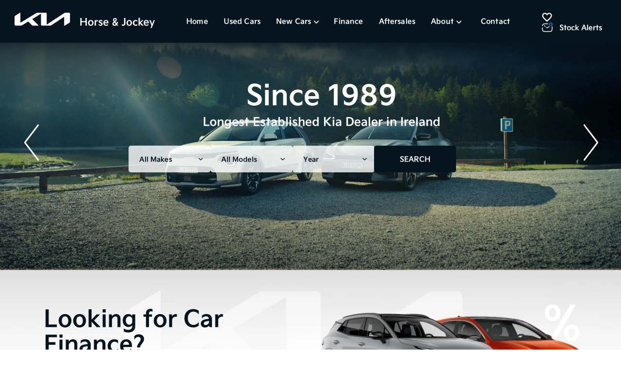

--- FILE ---
content_type: text/html; charset=UTF-8
request_url: https://www.horseandjockeycarsales.com/
body_size: 21018
content:
<!DOCTYPE html>
<html xml:lang="en" lang="en">
  <head>
    <!-- Google Tag Manager -->
<script>(function(w,d,s,l,i){w[l]=w[l]||[];w[l].push({'gtm.start':
new Date().getTime(),event:'gtm.js'});var f=d.getElementsByTagName(s)[0],
j=d.createElement(s),dl=l!='dataLayer'?'&l='+l:'';j.async=true;j.src=
'https://www.googletagmanager.com/gtm.js?id='+i+dl;f.parentNode.insertBefore(j,f);
})(window,document,'script','dataLayer','GTM-5Q3GN7Z');</script>
<!-- End Google Tag Manager -->

<script src="https://code.jquery.com/jquery-3.4.1.min.js" integrity="sha256-CSXorXvZcTkaix6Yvo6HppcZGetbYMGWSFlBw8HfCJo=" crossorigin="anonymous"></script>
<script src="/js/ajax-search.js?v=1.000"></script>
<script>
    var aSearch
    $(document).ready(function () {
        aSearch = new ajaxSearch();
    });

</script>  <meta charset="utf-8" />
  <meta http-equiv="X-UA-Compatible" content="IE=edge" />
  <meta name="viewport" content="width=device-width, initial-scale=1.0, maximum-scale=1.0, user-scalable=0" />
  <link rel="icon" href="/images/favicon.ico?v=1.00" />

  <title>New Kia Sales | Used Cars for Sale | Kia Servicing | Car Finance | Thurles, Co. Tipperary</title>
  <meta name="description" content="New Kia sales, Used car sales, car financing, car servicing. Horse &amp; Jockey, Thurles, Co. Tipperary" />

  <link rel="stylesheet" href="https://stackpath.bootstrapcdn.com/bootstrap/4.3.1/css/bootstrap.min.css" integrity="sha384-ggOyR0iXCbMQv3Xipma34MD+dH/1fQ784/j6cY/iJTQUOhcWr7x9JvoRxT2MZw1T" crossorigin="anonymous">
  <link rel="stylesheet" href="https://ajax.googleapis.com/ajax/libs/jqueryui/1.12.1/themes/smoothness/jquery-ui.css">
  <link href="https://cdnjs.cloudflare.com/ajax/libs/select2/4.0.3/css/select2.min.css" rel="stylesheet" />
  <link href="/css/style.css?v=1.004" rel="stylesheet">  <link href="/css/compiled.styles.css?v=1.0013" rel="stylesheet" />
  <link href="/css/common.hero.styles.css?v=1.000" rel="stylesheet" />
  <script src="https://ajax.googleapis.com/ajax/libs/jquery/3.4.1/jquery.min.js" crossorigin="anonymous"></script>
  <script src="https://kit.fontawesome.com/bb4869c031.js" crossorigin="anonymous"></script>
  <script src="https://cdnjs.cloudflare.com/ajax/libs/popper.js/1.14.7/umd/popper.min.js" integrity="sha384-UO2eT0CpHqdSJQ6hJty5KVphtPhzWj9WO1clHTMGa3JDZwrnQq4sF86dIHNDz0W1" crossorigin="anonymous"></script>
  <script src="https://stackpath.bootstrapcdn.com/bootstrap/4.3.1/js/bootstrap.min.js" integrity="sha384-JjSmVgyd0p3pXB1rRibZUAYoIIy6OrQ6VrjIEaFf/nJGzIxFDsf4x0xIM+B07jRM" crossorigin="anonymous"></script>
  <script src="https://cdnjs.cloudflare.com/ajax/libs/select2/4.0.3/js/select2.full.js"></script>
  <link rel="stylesheet" type="text/css" href="//cdn.jsdelivr.net/npm/slick-carousel@1.8.1/slick/slick.css"/>
  <script src="/js/head.js"></script>


  
  <link href="/css/owl.carousel.min.css" rel="stylesheet">  <link href="/css/dropzone.css" rel="stylesheet">
    <script type="text/javascript">
    var root_domain = window.location.hostname;
    </script>
    <script src="/js/jquery.cookie.js"></script>
	<script src="https://ajax.googleapis.com/ajax/libs/jqueryui/1.12.1/jquery-ui.min.js"></script>
    <script type="text/javascript" src="//cdnjs.cloudflare.com/ajax/libs/jqueryui-touch-punch/0.2.3/jquery.ui.touch-punch.min.js"></script>
    <script src="/js/search.js"></script>
    <link href="/css/home.styles.css?v=1.002" rel="stylesheet" />
    <link href="/css/common.hero.styles.css?v=1.000" rel="stylesheet" />


  <script src="/js/common.js?v=1"></script>
</head>

  <body>
  <!-- Google Tag Manager (noscript) -->
<noscript><iframe src="https://www.googletagmanager.com/ns.html?id=GTM-5Q3GN7Z"
height="0" width="0" style="display:none;visibility:hidden"></iframe></noscript>
<!-- End Google Tag Manager (noscript) -->
    <div id="header-lg" class="header header-font-family">
	<div id="header-top-section">
		<div class="container"></div>
	</div>
    <div id="header-bottom-section">
		<div class="container">
			<div class="header-top-left">
				<div class="header-bottom-logo">
					<a href="/">
						<img src="/images/header/logo.svg" alt="Horse and Jockey">
					</a>
				</div>
			</div>
			<div class="header-bottom-section__left">
					<ul>
					<li
					class="nav-item active">
					<a class="nav-link" href="/">
					Home					</a>
					</li>
					
					<li
					class="nav-item ">
					<a class="nav-link" href="/search">
					Used Cars					</a>
					</li>
					<div class="aftersales_desktop">
						<li class="nav-item aftersales_btn" style="position:relative;">
							<a class="nav-link nav-link_more" href="#" data-collapse="#horseboxes-collapse">
							New Cars<svg style="width:12px;margin-left:5px;margin-top:0px;" xmlns="http://www.w3.org/2000/svg" viewBox="0 0 448 512"><path fill="#FFF" d="M201.4 374.6c12.5 12.5 32.8 12.5 45.3 0l160-160c12.5-12.5 12.5-32.8 0-45.3s-32.8-12.5-45.3 0L224 306.7 86.6 169.4c-12.5-12.5-32.8-12.5-45.3 0s-12.5 32.8 0 45.3l160 160z"/></svg>
							</a>
							<ul id="horseboxes-collapse" class="aftersales_options aftersales_options_reviews aftersales_options_about" style="display:none;position:absolute;">
								<li class="custom-list-item custom-list-item-workshop"><a class="nav-link" href="/new-brands/kia">Kia Models </a></li>
								<li class="custom-list-item custom-list-item-workshop"><a class="nav-link" href="/offers">Kia Offers</a></li>
							</ul>
						</li>
					</div>
					<li
					class="nav-item active">
					<a class="nav-link nav-link-finance" href="/finance">
					Finance					</a>
					</li>
					<li
					class="nav-item active">
					<a class="nav-link" href="/workshop">
					Aftersales					</a>
					</li>
					<div class="aftersales_desktop">
						<li class="nav-item aftersales_btn" style="position:relative;">
							<a class="nav-link nav-link_more" href="#" data-collapse="#horseboxes-collapse">
							About<svg style="width:12px;margin-left:5px;margin-top:0px;" xmlns="http://www.w3.org/2000/svg" viewBox="0 0 448 512"><path fill="#FFF" d="M201.4 374.6c12.5 12.5 32.8 12.5 45.3 0l160-160c12.5-12.5 12.5-32.8 0-45.3s-32.8-12.5-45.3 0L224 306.7 86.6 169.4c-12.5-12.5-32.8-12.5-45.3 0s-12.5 32.8 0 45.3l160 160z"/></svg>
							</a>
							<ul id="horseboxes-collapse" class="aftersales_options aftersales_options_reviews aftersales_options_about" style="display:none;position:absolute;">
								<li class="custom-list-item custom-list-item-workshop"><a class="nav-link" href="/about">Who We Are</a></li>
								<li class="custom-list-item custom-list-item-workshop"><a class="nav-link" href="/the-team">Meet The Team</a></li>
								<li class="custom-list-item custom-list-item-workshop"><a class="nav-link" href="/reviews">Reviews</a></li>
							</ul>
						</li>
					</div>
				<li
				class="nav-item ">
				<a class="nav-link last" href="/contactus">
				Contact				</a>
				</li>
				</ul>
			</div>
			<div class="header-bottom-section__right">
				<a href="/shortlist" class="shortlist">
					<img src="/images/common/icon-shortlist.svg" alt="">
				</a>
				<div class="header-bottom-section__alerts">
					<a href="" data-toggle="modal" data-target="#subscribe-modal">
						<img src="/images/common/icon-alert.svg" alt="icon alert" class="icon-alert">
						Stock Alerts
					</a>
				</div>
				
			</div>
		</div>
	</div>  
</div>
<div class="under-nav under-nav-special"></div>
<div id="mobile-header" class="row ">
                <nav class="navbar navbar-expand-md">
				<div class="navbar-header__parent">
						<div class="navbar-header">
							<div class="mobile-block-items mobile-menu">
								<button class="navbar-toggler custom-toggler mobile-menu-btn" type="button" data-toggle="collapse" data-target="#navbarSupportedContent" aria-controls="navbarSupportedContent" aria-expanded="false" aria-label="navigation">
								
									<img src="/images/header/icon-menu.svg" alt="">
								 
								</button>
							</div>
							<div class="mobile-block-items mobile-search">
								<div class="navbar-toggler custom-toggler">
									<a href="/">
										<img src="/images/footer/footer-logo.svg">
									</a>
								</div>
							</div>
							<div class="mobile-block-items mobile-phone evt-phone">
								<button class="navbar-toggler custom-toggler navbar-toggler-custom navbar-toggler__phone" type="button" data-toggle="collapse" data-target="#navbarPhoneBar" aria-controls="navbarPhoneBar" aria-expanded="false" aria-label="phone">
								<img src="/images/header/icon-phone.svg" alt="">
								</button>
							</div>
							
							
							
						</div>
                        <div class="navbar-header__parent-logo">
							<a href="/">
								<!-- <img src="/images/header/logo.svg" alt="Logo"> -->
							</a>
						</div>
                        
                    </div>
                    <div class="navbar-collapse collapse darck-btn-phone">
                        <ul class="navbar-nav ml-auto py-md-0  darck-btn">
                            <li>Phone</li>
                        </ul>
                    </div>

                    <div id="navbarSupportedContent" class="navbar-collapse collapse menubar menubar-navbar">
<ul class="navbar-nav ml-auto py-md-0">
                            <li class="navbar-toggler mobile-close-btn mobile-menu-btn" data-toggle="collapse" id="navbarClose" aria-expanded="false">
                                
                                <div class="cross-img-mob">
									<div class="cross-img-mob__logo">
									
									</div>
									<div class="cross-img-mob__inner">
										<img class="cross-img-mob__inner-float" src="/images/header/close-icon.svg" alt="">
									</div>
                                </div>
                            </li>
<li class="nav-item active nav-item-arrow">
				<a class="nav-link" href="/">
					Home				</a>
</li>

<li class="nav-item  nav-item-arrow">
				<a class="nav-link" href="/search">
					Used Cars				</a>
</li>
<div class="aftersale_mobile" >
	<li class="nav-item" style="position:relative;">
		<a class="nav-link mobile_nav_link collapsed" data-toggle="collapse"
data-target="#collapseTwo" aria-expanded="true" aria-controls="collapseTwo" href="#collapseTwo">
New Cars
		</a>
	</li>
	<div id="collapseTwo" class="collapse">
		<li class="nav-item nav-item-arrow"><a class="nav-link nav-link_mobile2" href="/new-brands/kia">New Kia</a></li>
		<li class="nav-item nav-item-arrow"><a class="nav-link nav-link_mobile" href="/offers">New Kia Offers<a><li>
	</div>
</div>

<li class="nav-item active nav-item-arrow">
				<a class="nav-link" href="/finance">
					Finance				</a>
</li>
<li class="nav-item active nav-item-arrow">
				<a class="nav-link" href="/workshop">
					Aftersales				</a>
</li>
<div class="aftersale_mobile" >
	<li class="nav-item" style="position:relative;">
		<a class="nav-link mobile_nav_link collapsed" data-toggle="collapse"
data-target="#collapseFive" aria-expanded="true" aria-controls="collapseFive" href="#collapseFive">
About
		</a>
	</li>
	<div id="collapseFive" class="collapse">
		<li class="nav-item nav-item-arrow"><a class="nav-link nav-link_mobile" href="/about">Who We Are<a><li>
			<li class="nav-item nav-item-arrow"><a class="nav-link nav-link_mobile2" href="/the-team">Meet The Team</a></li>
		<li class="nav-item nav-item-arrow"><a class="nav-link nav-link_mobile" href="/reviews">Reviews<a><li>
	</div>
</div>
<li class="nav-item  nav-item-arrow">
				<a class="nav-link" href="/contactus">
					Contact				</a>
</li>
<li
			class="nav-item  nav-item-arrow nav-item__search">
				<a class="nav-link" id="nav-toggle-desktop-2">
					Search				</a>
</li>  
<li class="nav-item active nav-item-arrow nav-item-shortlist">
				<a class="nav-link" href="/shortlist">
					Shortlist				</a>
</li>
<li class="nav-item active nav-item-arrow nav-item-stock">
				<a class="nav-link" href="" data-toggle="modal" data-target="#subscribe-modal">
					Get Stock Alerts				</a>
</li>
  
                        
</ul>
				<div class="mobile-bottom-logo">
					<a href="/">
						<img src="/images/footer/footer-logo.svg">
					</a>
				</div>
                    </div>
                    <div id="navbarPhoneBar" class="navbar-collapse collapse phonebar">
                        <ul class="navbar-nav ml-auto py-md-0">
                            <li class="navbar-toggler mobile-close-btn mobile-menu-btn navbar-phone__new" data-toggle="collapse" id="navbarPhoneBarClose" aria-expanded="false">
								<!-- <div class="cross-img-mob__back">
									<img src="/images/header/back.svg" alt="">
									</div> -->
									<div class="cross-img-mob__logo">
										<p>Call Us</p>
									</div>
									<div class="cross-img-mob__inner">
										<img class="cross-img-mob__inner-float" src="/images/header/close-icon.svg" alt="">
										
									</div>
                            </li>
                             

					<li class="column-content">
			<h4 class="contact-name">Sales</h4>
			<a class="evt-phone" href="tel:0504-44176" x-ms-format-detection="none">
			<svg width="13" height="14" viewBox="0 0 21 23" fill="none" xmlns="http://www.w3.org/2000/svg">
			<path d="M18.648 16.0083C17.2868 14.82 15.9054 14.1001 14.5609 15.2867L13.7581 16.0039C13.1707 16.5244 12.0786 18.9569 7.85613 13.9987C3.63453 9.04677 6.14674 8.27575 6.735 7.75965L7.54221 7.04159C8.87965 5.85231 8.37492 4.35515 7.41031 2.81402L6.82821 1.88055C5.8592 0.343003 4.80402 -0.666766 3.46307 0.520723L2.73851 1.16698C2.14585 1.60768 0.489222 3.04021 0.0873753 5.76165C-0.396248 9.02702 1.12936 12.7663 4.62464 16.8691C8.11553 20.9737 11.5334 23.0354 14.7711 22.9995C17.4618 22.9699 19.0867 21.4961 19.595 20.9603L20.3222 20.3131C21.6596 19.1265 20.8287 17.9184 19.4666 16.7273L18.648 16.0083Z" fill="#05141F"/>
			</svg>
			<h6>0504-44176</h6></a></li>
					<li class="column-content">
			<h4 class="contact-name">Mobile</h4>
			<a class="evt-phone" href="tel:087-6114218" x-ms-format-detection="none">
			<svg width="13" height="14" viewBox="0 0 14 20" fill="none" xmlns="http://www.w3.org/2000/svg">
			<path d="M12 0H2C0.897 0 0 0.897 0 2V18C0 19.103 0.897 20 2 20H12C13.103 20 14 19.103 14 18V2C14 0.897 13.103 0 12 0ZM2 14.999V3H12L12.002 14.999H2Z" fill="#05141F"/>
			</svg>
			<h6>087-6114218</h6></a></li>
		

							 
							 
				</ul>
				
                    </div>
                </nav>
				<div class="mobile-branding">
					<div class="container">
											
						
						<div class="mobile-menu__logo">
						<a href="/">
						<img class="mobile-branding__logo" src="/images/footer/footer-logo.svg" alt="Logo">
						
						<!-- <img class="mobile-branding__logo-light" src="/images/header/logo.svg" alt="Logo" style="display: none;"> -->
						</a>
						</div>
						<div class="mobile-menu__contact-parent">
						<div class="mobile-menu__contact mobile-menu__contact-address">
							<!-- <img src="/images/header/icon-location.svg" alt=""> -->
							<a href="/contactus">Thurles, Co. Tipperary, E41 DT78 </a>
						</div>
						<div class="mobile-menu__contact">
							<img src="/images/header/icon-phone.svg" alt="">
							<a class="evt-phone" href="tel:0504-44176">0504-44176</a>
						</div>
						</div>
						<div class="mobile-menu__parent">
							<div class="mobile-block-items mobile-menu mobile-menu-ipad" style="display:none;">
								<button class="navbar-toggler custom-toggler mobile-menu-btn navbar-toggler-button" type="button"
										data-toggle="collapse"
										data-target="#navbarSupportedContent" aria-controls="navbarSupportedContent"
										aria-expanded="false" aria-label="navigation">
										<img src="/images/header/icon-menu.svg" alt="">
								</button>
							</div>
						</div>
						
										
					</div>
					
					<!-- <hr class="header-bottom-line"> -->
				</div>
								<div class="nav__menu" id="nav-menu">
					<div class="nav__menu-top">
						<!-- <div class="nav__menu-top__back" id="nav-close">
							<img src="/images/header/back.svg" alt="">
						</div> -->
						<div class="nav__menu-top__logo">
							<p>Search</p>
						</div>
						<div class="nav__close" id="nav-close2">
							<img src="/images/header/close-icon.svg" alt="">
						</div>
					</div>
					<form id="search-form-mobile" action="/search" method="get">
						<div class="top-search-bar-select__parent">
							<select class="top-search-bar-select" id="make-select" name="make_id">
								<option value="">All Makes</option>
								  <option value="17">BMW</option>
  <option value="76">Kia</option>
  <option value="95">Mercedes-Benz</option>
  <option value="107">Nissan</option>
							</select>
						</div>
						<div class="top-search-bar-select__parent">
							<select class="top-search-bar-select" id="make-model" name="model_id">
								<option value="">All Models</option>
							</select>
						</div>
						<div class="top-search-bar-select__parent">
							<select class="top-search-bar-select" id="body-type-select" name="body_type_id">
								<option value="">Body Type</option>
								  <option value="3">Estate</option>
  <option value="2">Hatchback</option>
  <option value="9">MPV</option>
  <option value="1">Saloon</option>
  <option value="6">SUV</option>
							</select>
						</div>
						<div class="top-search-bar-select__parent">
							<select class="top-search-bar-select" name="min_year" id="year-from-select">
								<option value="">Select a Year</option>
								  <option value="2018">2018</option>
  <option value="2019">2019</option>
  <option value="2020">2020</option>
  <option value="2021">2021</option>
  <option value="2022">2022</option>
  <option value="2023">2023</option>
  <option value="2024">2024</option>
  <option value="2025">2025</option>
  <option value="2026">2026</option>
							</select>
							<input id="max_year" type="hidden" name="max_year" value="">
						</div>
						<div class="top-search-bar-select__parent" id="headingThree3mob">
							<input type="hidden" name="min_price" id="min_price" value="" />
							<input type="hidden" name="max_price" id="max_price" value="" />
							<input type="hidden" name="min_monthly_payment" id="min_monthly_payment" value="" />
							<input type="hidden" name="max_monthly_payment" id="max_monthly_payment" value="" />
							<input type="hidden" name="deposit" id="deposit" value="" />
							<input type="hidden" name="term" id="term" value="" />
							<div class="top-search-bar-select select-last-option" id="setbudget">
								Price
							</div>
						</div>
						<div class="top-search-bar-select__parent">
							<select class="top-search-bar-select select-last-option" id="transmission_type_id" name="transmission_type_id">
								<option value="">Transmission</option>
								  <option value="2">Automatic</option>
  <option value="1">Manual</option>
							</select>
						</div>
						<div class="top-search-bar-select__parent">
							<select class="top-search-bar-select" id="fuel-type-select" name="fuel_type_id">
								<option value="">Fuel Type</option>
								  <option value="1">Petrol</option>
  <option value="2">Diesel</option>
  <option value="4">Electric</option>
  <option value="8">Hybrid Petrol</option>
  <option value="9">Hybrid Diesel</option>
  <option value="11">Hybrid Petrol Plug-in</option>
							</select>
						</div>
						<div class="search-submit">
							<button type="submit">Search</button>
						</div>
						<div class="reset__search" >
						<a class="reset__search-btn" href="/">Reset</a>
							</div>
							<div class="mobile-bottom-logo">
								<a href="/">
									<img src="/images/footer/footer-logo.svg">
								</a>
							</div>
						</form>
                </div>
											</div>
			
			<script>
				
if($(window).width() < 769){
	$('.header-bottom-section-extra').html('');
} else {

}
function myFunction() {

  document.getElementById("navdown").classList.toggle("show");

}

 

window.onclick = function(event) {

  if (!event.target.matches('.navdropbtn')) {

    var dropdowns = document.getElementsByClassName("navdropdown-content");

    var i;

    for (i = 0; i < dropdowns.length; i++) {

      var openDropdown = dropdowns[i];

      if (openDropdown.classList.contains('show')) {

        openDropdown.classList.remove('show');

      }

    }

  }

}

$('#year-from-select').on('change',function(){
		$('#max_year').val($('#year-from-select').val());
	});
	$('#max_year').val($('#year-from-select').val());
	var make_id = "";

	var model_id = "";

function selectModel(value) {
		$("#search-form #make-model").html('');
		$('#search-form-mobile #make-model').html('');
        $('#search-form #make-model').append('<option value="">Choose Model</option>');
		$('#search-form-mobile #make-model').append('<option value="">Choose Model</option>');
		
		$.ajax({
          url: '/search',
          method: 'post',
          data: {make_id: value},
          success: function(data) {
			// console.log(data);
			if(data == 'not allowed') return; 

            var arr_data = JSON.parse(data);
            $("#search-form #make-model").html('');
			$('#search-form-mobile #make-model').html('');
			var option = '<option value="">Any</option>';
			for(var i = 0; i < arr_data.length; i++) {
				option += '<option value="'+arr_data[i]['model_id']+'">'+arr_data[i]['model']+'</option>';
			}
			
			$('#search-form #make-model').append(option);
			$('#search-form-mobile #make-model').append(option);
			if(make_id){
				if(make_id == value){
					var model_id = "";
		
					if(model_id){
						$('#search-form #make-model').val(model_id);
						// $('#make-model-mob').val(model_id);
					}
				}
			}
          },
          error: function(e) {
            console.log('err'+e);
          }
        });
	}

	// when change the make selection, it will trigger to call selectModel function to get the model_id
	$('#make-select').on("change",function() {
		console.log('comes here');
		$('#search-form #make-select').val($('#make-select').val());
		if(this.value == 0) return;
        selectModel(this.value);
	});

	$('#search-form-mobile #make-select').on("change",function() {
		$('#make-select').val($('#search-form-mobile #make-select').val());
		if(this.value == 0) return;
        selectModel(this.value);
	});

	$('#make-model').on("change",function() {
		$('#search-form-mobile #make-model').val($('#make-model').val());
	});

	$('#search-form-mobile #make-model').on("change",function() {
		$('#make-model').val($('#search-form-mobile #make-model').val());
	});

	if($('#make-select').val()) {
		// console.log("here2");
		if($('#make-select').val() == ''){
			selectModel($('#search-form-mobile #make-select').val());
		} else {
			selectModel($('#make-select').val());
			
		}
			
	}

	$('#headingThree3').click(function() {
		$('#modalBudget').modal('show');
	})

	$('#headingThree3mob').click(function() {
		$('#modalBudget').modal('show');
	})


	const navMenu = document.getElementById('nav-menu'),
      navToggle = document.getElementById('nav-toggle'),
	  navToggleDesktop = document.getElementById('nav-toggle-desktop'),
	  navToggleDesktop2 = document.getElementById('nav-toggle-desktop-2'),
	  navToggleMobileSearch = document.getElementById('nav-toggle-mobile-search'),
	  navToggleSearch = document.getElementById('nav-toggle-search'),
      navClose = document.getElementById('nav-close'),
	  navClose2 = document.getElementById('nav-close2')

/*===== MENU SHOW =====*/
/* Validate if constant exists */
if(navToggle){
    navToggle.addEventListener('click', () =>{
        navMenu.classList.add('show-menu')
    })
}

if(navToggleSearch){
    navToggleSearch.addEventListener('click', () =>{
        navMenu.classList.add('show-menu')
    })
}

if(navToggleDesktop){
    navToggleDesktop.addEventListener('click', () =>{
        navMenu.classList.add('show-menu')
    })
}

if(navToggleDesktop2){
    navToggleDesktop2.addEventListener('click', () =>{
        navMenu.classList.add('show-menu')
    })
}

if(navToggleMobileSearch){
    navToggleMobileSearch.addEventListener('click', () =>{
        navMenu.classList.add('show-menu')
    })
}

/*===== MENU HIDDEN =====*/
/* Validate if constant exists */
if(navClose){
    navClose.addEventListener('click', () =>{
        navMenu.classList.remove('show-menu')
    })
}

if(navClose2){
    navClose2.addEventListener('click', () =>{
        navMenu.classList.remove('show-menu')
    })
}

if($(window).width() < 768){
	$('.mobile-branding').html('');
}

$('.moreless__button').click(function() {
  
  if (document.getElementById('read__more').classList[1] == 'show') {
	document.getElementById('read__more').classList.toggle('show');
	  // $(this).text("More Filters +");
	$('.read__more').css('display','none');
	// $('.under-nav').removeClass('under-nav-special');
	if($(window).width() > 991 && $(window).width() < 1700){
		if($(window).width() > 1400){
			$('.header-bottom-section-extra').css('height','95px');
		} else {
			$('.header-bottom-section-extra').css('height','95px');
		}
		
		if($(window).width() < 1600){
		$('.header-bottom-section-extra__search .search-submit').css('margin-top','0px');
		$('.moreless__button').css('margin-top','0px');
		$('.moreless__button-homepage').css('margin-top','0px');
		if($(window).width() > 1600){
			$('.search-results-page').css('margin-top','183px');
		} else {
			$('.search-results-page').css('margin-top','183px');
		}
		
		}

		if($(window).width() < 1200){
			$('.header-bottom-section-extra').css('height','95px');
			$('.search-results-page').css('margin-top','183px');
		}
		
		if($(window).width() > 1500  && $(window).width() < 1600){
			$('.reset__search').css('margin-top','0px');
		}

		// $('.header-bottom-section-extra__search .top-search-bar-select__parent-budget').css('border-right','1px solid #B7B7B7');
		
	}
	$('.moreless__button').html('<img src="/images/car-details/icon-more__less.svg" alt="" class="more__less_icon">');   //shows more
	// $('.search-results-page').css('margin-top','90px');
	
	// $('.top-search-bar-select__parent-first').css('margin-left','0px');
	if($(window).width() > 1499){
		// $('.header-bottom-section-extra__search .search-submit button').css('margin-top','0px');
		// $('.moreless__button').css('margin-top','0px');
		$('.reset-search').css('margin-top','0px');
	}
	if($(window).width() > 991 && $(window).width() < 1600){
		$('.header-bottom-section-extra__search .top-search-bar-select__parent').css('margin-bottom','0px');
		
	}

	if($(window).width() > 991 && $(window).width() < 1200){
		$('.header-bottom-section-extra__search .top-search-bar-select').css('width','150px');
	}
    
  } else {
	document.getElementById('read__more').classList.toggle('show');
    // $(this).text("Fewer Filters -");
	$('.read__more').css('display','flex');
	// $('.under-nav').addClass('under-nav-special');
	if($(window).width() > 991 && $(window).width() < 1700){
		if($(window).width() > 1400){
			$('.header-bottom-section-extra').css('height','95px');
			$('.search-results-page').css('margin-top','183px');
		} else {
			$('.header-bottom-section-extra').css('height','150px');
			$('.search-results-page').css('margin-top','237px');
		}
		
		if($(window).width() < 1600){
		// $('.moreless__button').css('margin-top','20px');
		// $('.header-bottom-section-extra__search .search-submit').css('margin-top','20px');
		$('.search-results-page').css('margin-top','237px');
		}

		if($(window).width() < 1200){
			$('.header-bottom-section-extra').css('height','150px');
			$('.search-results-page').css('margin-top','237px');
		}
		
		if($(window).width() > 1500 && $(window).width() < 1600){
			$('.reset__search').css('margin-top','0px');
			$('.header-bottom-section-extra').css('height','150px');
			$('.search-results-page').css('margin-top','237px');
		}

		if($(window).width() > 1400){
			// $('.header-bottom-section-extra__search .top-search-bar-select__parent-budget').css('border-right','none');
			$('.header-bottom-section-extra').css('height','150px');
			$('.search-results-page').css('margin-top','237px');
		}
		if($(window).width() > 1600){
			$('.header-bottom-section-extra').css('height','95px');
			$('.search-results-page').css('margin-top','183px');
		}
		
	}
	$('.moreless__button').html('<img src="/images/car-details/icon-more__less.svg" alt="" class="more__less_icon">');  //shows less
	// $('.search-results-page').css('margin-top','150px');
	// if($(window).width() > 1600){
	// 	$('.top-search-bar-select__parent-first').css('margin-left','350px');
	// } else {
	// 	$('.top-search-bar-select__parent-first').css('margin-left','120px');
	// }
	if($(window).width() > 1499){
		// $('.header-bottom-section-extra__search .search-submit button').css('margin-top','20px');
		// $('.moreless__button').css('margin-top','20px');
		$('.reset-search').css('margin-top','20px');
	}
	if($(window).width() > 991 && $(window).width() < 1600){
		$('.header-bottom-section-extra__search .top-search-bar-select__parent').css('margin-bottom','0px');
		if($(window).width() < 1400){
		$('.header-bottom-section-extra__search .search-submit').css('margin-top','0px');
		}
		if($(window).width() > 1500){
			$('.header-bottom-section-extra__search .search-submit').css('margin-top','0px');
		}
		$('.moreless__button').css('margin-top','0px');
		$('.moreless__button-homepage').css('margin-top','0px');
	}

	if($(window).width() > 1600 && $(window).width() < 1700){
	$('.header-bottom-section-extra__search .search-submit').css('margin-top','0px');
	// $('.moreless__button').css('margin-top','10px');
	}

	if($(window).width() > 991 && $(window).width() < 1200){
		$('.header-bottom-section-extra__search .top-search-bar-select').css('width','155px');
	}
  }
});



// $('.search__drop').on('click', function(e){

// 	$('.header-bottom-section-extra').toggle('show');
// 	var search__drop_list = document.getElementsByClassName("search__drop");
// 	if(search__drop_list[0].className.includes('light__mode') == true){
// 		$('.search__drop').removeClass('light__mode');
// 	} else {
// 		$('.search__drop').addClass('light__mode');
// 	}
	
// });

$('.moreless__button').click();

function changeFunc() {
    var selectBox = document.getElementById("header-top__contact");
    var selectedValue = selectBox.options[selectBox.selectedIndex].value;
    window.open('tel:'+selectedValue,'_self');
   }

   if($(window).width() > 991){
	$('.sort-vehicle-dropdown-mobile').html('');
   }
</script>
 
    <div id="body">
          <div id="content">
        <script>

// The debounce function receives our function as a parameter
const debounce = (fn) => {

  // This holds the requestAnimationFrame reference, so we can cancel it if we wish
  let frame;

  // The debounce function returns a new function that can receive a variable number of arguments
  return (...params) => {
    
    // If the frame variable has been defined, clear it now, and queue for next frame
    if (frame) { 
      cancelAnimationFrame(frame);
    }

    // Queue our function call for the next frame
    frame = requestAnimationFrame(() => {
      
      // Call our function and pass any params we received
      fn(...params);
    });

  } 
};


// Reads out the scroll position and stores it in the data attribute
// so we can use it in our stylesheets
const storeScroll = () => {
  document.documentElement.dataset.scroll = window.scrollY;
}

// Listen for new scroll events, here we debounce our `storeScroll` function
document.addEventListener('scroll', debounce(storeScroll), { passive: true });

// Update scroll position for first time
storeScroll();

</script> <style>

</style>
<script type="application/ld+json">
    {
        "@context" : "https://schema.org",
        "@type" : "WebSite",
        "name" : "Horse & Jockey",
        "url" : "https://www.horseandjockeycarsales.com/"
    }
</script>
<div itemscope itemtype="https://schema.org/WebSite">
<meta itemprop="url" content="https://www.horseandjockeycarsales.com/"/>
<meta itemprop="name" content="Horse & Jockey"/>
</div>

<div class="homepage">
	<div id="homepage">
    <main class="scroll-container">

<div id="banner" style="">
    <div class="swiper-container swiper-container-home">
        <div class="swiper-wrapper">
            <div class="swiper-slide" data-hash="slide1">
                <span class="mobile-disappear">
                    <section class="hero-overlay-content" data-index="1">
                        <h6 class="hero-overlay-content__heading_1">Since 1989</h6>
                        <p>Longest Established Kia Dealer in Ireland</p>
                        
                    </section>
                    <img src="/images/home/homepage-slides/slide-one.webp?v=1.001" alt="">
                </span>
                <span class="mobile-appear" style="display: none;">
                    
                </span>
            </div>		
		
            <div class="swiper-slide" data-hash="slide2">
                <span class="mobile-disappear">
                    <section class="hero-overlay-content" data-index="1">
                    <h6 class="hero-overlay-content__heading_1">Since 1989</h6>
                    <p>Longest Established Kia Dealer in Ireland</p>
                    </section>
                    <img src="/images/home/homepage-slides/slide-two.webp?v=1.001" alt="">
                </span>
                <span class="mobile-appear" style="display: none;">
                    
                </span>
            </div>
           <div class="swiper-slide" data-hash="slide3">
                <span class="mobile-disappear">
                    <section class="hero-overlay-content" data-index="1">
                    <h6 class="hero-overlay-content__heading_1">Since 1989</h6>
                    <p>Longest Established Kia Dealer in Ireland</p>
                    </section>
                    <img src="/images/home/homepage-slides/slide-three.webp?v=1.001" alt="">
                </span>
                <span class="mobile-appear" style="display: none;">
                    
                </span>
            </div>	
        </div>
        <div class="swiper-pagination custom__pagination"></div>
            <!-- Add Arrows -->
            <div class="swiper-button-next"><img src="/images/common/slide-arrow-right.svg"></div>
            <div class="swiper-button-prev"><img src="/images/common/slide-arrow-left.svg"></div>
        </div>
        <section id="homepage-mobile-hero-image" style="display: none;">
        </section>
        <section class="hero-overlay-content mobile-appear" style="display: none;" data-index="1">
            <h6 class="hero-overlay-content__heading_1">Since 1989</h6>
            <p>Longest Established Kia Dealer in Ireland</p>
            <div class="homepage-finance__buttons">
                <div class="nav__toggle-parent">
                    <div class="nav__toggle" id="nav-toggle-homepage">
                        <button class="btn nav__toggle-btn">Search <img src="/images/home/home-search-btn.svg" alt=""></button>
                    </div>
                </div>
            </div>
        </section> 
        <div class="banner__mobile">
        
        </div>
    </div>

    <section id="homepage-mobile-hero-image" style="display: none;">
    </section>
    <div class="banner__mobile">
    
    </div>
    
</main>
<div class="header-bottom-section-extra header-bottom-section-extra-homepage header-font-family">
	
			<div class="container">
				<div class="header-bottom-section-extra-homepage-title">
					
				</div>
				<form id="search-form" action="/search" method="get">
					<div class="top-search-bar-select__parent">
						<select class="top-search-bar-select" id="make-select" name="make_id">
							<option value="">All Makes</option>
							  <option value="17">BMW</option>
  <option value="76">Kia</option>
  <option value="95">Mercedes-Benz</option>
  <option value="107">Nissan</option>
						</select>
					</div>
					<div class="top-search-bar-select__parent">
						<select class="top-search-bar-select" id="make-model" name="model_id">
							<option value="">All Models</option>
						</select>
					</div>
					<div class="top-search-bar-select__parent">
						<select class="top-search-bar-select" name="min_year" id="year-from-select">
							<option value="">Year</option>
							  <option value="2018">2018</option>
  <option value="2019">2019</option>
  <option value="2020">2020</option>
  <option value="2021">2021</option>
  <option value="2022">2022</option>
  <option value="2023">2023</option>
  <option value="2024">2024</option>
  <option value="2025">2025</option>
  <option value="2026">2026</option>
						</select>
						<input id="max_year" type="hidden" name="max_year" value="">
					</div>
					<div class="search-submit">
						<button type="submit">SEARCH</button>
					</div>
				</form>
			</div>
		</div><section id="home-finance">
    <div class="text-part">
        <h1>Looking for Car Finance?</h1>
        <p>Apply with us and get a fast decision</p>
        <a href="/finance" class="btn common-btn">APPLY NOW</a>
    </div>
    <div class="image-part mobile-appear">
        <img src="/images/home/mobile-cars.svg" alt="">
    </div>
</section>


<section id="middle-section">
    <div class="container">
        <div class="sub-grid workshop">
            <div class="text-part">
                <p class="top">State of the Art</p>
                <h5>Workshop</h5>
                <p>Experienced & fully trained experts.</p>
                <a href="/workshop" class="btn home-btn">go to workshop</a>
            </div>
        </div>
        <div class="sub-grid about">
            <div class="text-part">
                <p class="top">In Business</p>
                <h5>Since 1989</h5>
                <p>Longest Established Kia Dealer in Ireland.</p>
                <a href=" /about" class="btn home-btn">our story</a>
            </div>
        </div>
    </div>
</section>

<div id="special-offers">
    <div class="container">
        <div class="title-special-offer__section">
            <h2 class="title-special-offer">Featured Motors</h2>
            
        </div>
        <div class="owl-carousel owl-special-offers">

                        <div class="car-tile">
	<a href="/vehicle?id=68bl2"></a>
	<a href="/vehicle?id=68bl2">
	<div class="car-image">
        <img src="https://media.stockmanager.ie/media/4fa66cc18418625b23f00c9844442180.jpg" class="fo" alt="vehicle for sale from Horse & Jockey Car Sales" /><span class="fo" title="https://media.stockmanager.ie/media/4fa66cc18418625b23f00c9844442180.jpg"></span>			<div class="car-like">
					<a href="#" data-id="68bl2" class="shortlist-save">
													<img src="images/car-details/heart-empty.svg" alt=""/>
											</a>
				</div>
			<div class="car-image-counter car-image-counter-home">
				
				<img  src="images/car-details/camera.svg"/> <span class="text-white-owl">27+</span><span class="search_video_span"> <img src="/images/car-details/video-icon.svg" alt=""></span>			
			</div>
	</div>
	</a>
	<div class="car-tile-inner-wrapper">
		<a href="/vehicle?id=68bl2">
		<div class="car-title">
        <div class="col-md-12 col-sm-12 titles-car-card">
            <h2 class="word_wrap_ellipsis">2025 Kia Sorento</h2>
            <p class="word_wrap_ellipsis">2.2 Sorento Diesel k4</p>
        </div>
		
	</div>
	</a>
	<a href="/vehicle?id=68bl2">
		<div class="car-desc__new">
			<table>
				<tr>
					<td class="first">
					2.2 Diesel					</td>
					<td>SUV</td>
					
					<td>Automatic</td>
					<td class="last">565 km</td>
				</tr>
			</table>
		</div>
		</a>
	<a href="/vehicle?id=68bl2">
		<div class="price-section">
		
		<!-- <div class="row"> -->
		<div class="row">
				<div class="car-full-price">
				<h3>Our Price</h3>					&euro;64,995				</div>
				<div class="was-price-monthly-price-flex">
					
									<div class="car-monthly-price"><h3>Monthly from</h3>&euro;1130				</div>
				
							<div class="car-monthly-price car-weekly-price">
						<h3>Weekly from</h3>
						&euro;261					</div>
				</div>
			</div>
		</div>
		</a>
		</div>
	
<!-- </div> -->
</div>                        <div class="car-tile">
	<a href="/vehicle?id=bo5gd"></a>
	<a href="/vehicle?id=bo5gd">
	<div class="car-image">
        <img src="https://media.stockmanager.ie/media/4876ad3e5f3a54822f8536467f5df06d.jpg" class="fo" alt="vehicle for sale from Horse & Jockey Car Sales" /><span class="fo" title="https://media.stockmanager.ie/media/4876ad3e5f3a54822f8536467f5df06d.jpg"></span>			<div class="car-like">
					<a href="#" data-id="bo5gd" class="shortlist-save">
													<img src="images/car-details/heart-empty.svg" alt=""/>
											</a>
				</div>
			<div class="car-image-counter car-image-counter-home">
				
				<img  src="images/car-details/camera.svg"/> <span class="text-white-owl">27+</span><span class="search_video_span"> <img src="/images/car-details/video-icon.svg" alt=""></span>			
			</div>
	</div>
	</a>
	<div class="car-tile-inner-wrapper">
		<a href="/vehicle?id=bo5gd">
		<div class="car-title">
        <div class="col-md-12 col-sm-12 titles-car-card">
            <h2 class="word_wrap_ellipsis">2024 Kia Sorento</h2>
            <p class="word_wrap_ellipsis">2.2 K4 4X2 Diesel 7 seats</p>
        </div>
		
	</div>
	</a>
	<a href="/vehicle?id=bo5gd">
		<div class="car-desc__new">
			<table>
				<tr>
					<td class="first">
					2.2 Diesel					</td>
					<td>SUV</td>
					
					<td>Automatic</td>
					<td class="last">54,085 km</td>
				</tr>
			</table>
		</div>
		</a>
	<a href="/vehicle?id=bo5gd">
		<div class="price-section">
		
		<!-- <div class="row"> -->
		<div class="row">
				<div class="car-full-price">
				<h3>Our Price</h3>					&euro;55,900				</div>
				<div class="was-price-monthly-price-flex">
					
									<div class="car-monthly-price"><h3>Monthly from</h3>&euro;1019				</div>
				
							<div class="car-monthly-price car-weekly-price">
						<h3>Weekly from</h3>
						&euro;236					</div>
				</div>
			</div>
		</div>
		</a>
		</div>
	
<!-- </div> -->
</div>                        <div class="car-tile">
	<a href="/vehicle?id=KDgyz"></a>
	<a href="/vehicle?id=KDgyz">
	<div class="car-image">
        <img src="https://media.stockmanager.ie/media/5e8929f172945a5ea5087cffeaab2c31.jpg" class="fo" alt="vehicle for sale from Horse & Jockey Car Sales" /><span class="fo" title="https://media.stockmanager.ie/media/5e8929f172945a5ea5087cffeaab2c31.jpg"></span>			<div class="car-like">
					<a href="#" data-id="KDgyz" class="shortlist-save">
													<img src="images/car-details/heart-empty.svg" alt=""/>
											</a>
				</div>
			<div class="car-image-counter car-image-counter-home">
				
				<img  src="images/car-details/camera.svg"/> <span class="text-white-owl">27+</span><span class="search_video_span"> <img src="/images/car-details/video-icon.svg" alt=""></span>			
			</div>
	</div>
	</a>
	<div class="car-tile-inner-wrapper">
		<a href="/vehicle?id=KDgyz">
		<div class="car-title">
        <div class="col-md-12 col-sm-12 titles-car-card">
            <h2 class="word_wrap_ellipsis">2024 BMW iX3</h2>
            <p class="word_wrap_ellipsis">80 kWh M Sport Pro</p>
        </div>
		
	</div>
	</a>
	<a href="/vehicle?id=KDgyz">
		<div class="car-desc__new">
			<table>
				<tr>
					<td class="first">
					Electric					</td>
					<td>Estate</td>
					
					<td>Automatic</td>
					<td class="last">28,914 km</td>
				</tr>
			</table>
		</div>
		</a>
	<a href="/vehicle?id=KDgyz">
		<div class="price-section">
		
		<!-- <div class="row"> -->
		<div class="row">
				<div class="car-full-price">
				<h3>Our Price</h3>					&euro;52,500				</div>
				<div class="was-price-monthly-price-flex">
					
									<div class="car-monthly-price"><h3>Monthly from</h3>&euro;957				</div>
				
							<div class="car-monthly-price car-weekly-price">
						<h3>Weekly from</h3>
						&euro;221					</div>
				</div>
			</div>
		</div>
		</a>
		</div>
	
<!-- </div> -->
</div>                        <div class="car-tile">
	<a href="/vehicle?id=AZq5Q"></a>
	<a href="/vehicle?id=AZq5Q">
	<div class="car-image">
        <img src="https://media.stockmanager.ie/media/76bffd01f5cd4989a36f53695de6b24d.jpg" class="fo" alt="vehicle for sale from Horse & Jockey Car Sales" /><span class="fo" title="https://media.stockmanager.ie/media/76bffd01f5cd4989a36f53695de6b24d.jpg"></span>			<div class="car-like">
					<a href="#" data-id="AZq5Q" class="shortlist-save">
													<img src="images/car-details/heart-empty.svg" alt=""/>
											</a>
				</div>
			<div class="car-image-counter car-image-counter-home">
				
				<img  src="images/car-details/camera.svg"/> <span class="text-white-owl">27+</span><span class="search_video_span"> <img src="/images/car-details/video-icon.svg" alt=""></span>			
			</div>
	</div>
	</a>
	<div class="car-tile-inner-wrapper">
		<a href="/vehicle?id=AZq5Q">
		<div class="car-title">
        <div class="col-md-12 col-sm-12 titles-car-card">
            <h2 class="word_wrap_ellipsis">2025 Kia EV6</h2>
            <p class="word_wrap_ellipsis">EV6 GT-Line PE</p>
        </div>
		
	</div>
	</a>
	<a href="/vehicle?id=AZq5Q">
		<div class="car-desc__new">
			<table>
				<tr>
					<td class="first">
					Electric					</td>
					<td>MPV</td>
					
					<td>Automatic</td>
					<td class="last">17,188 km</td>
				</tr>
			</table>
		</div>
		</a>
	<a href="/vehicle?id=AZq5Q">
		<div class="price-section">
		
		<!-- <div class="row"> -->
		<div class="row">
				<div class="car-full-price">
				<h3>Our Price</h3>					&euro;51,950				</div>
				<div class="was-price-monthly-price-flex">
					
									<div class="car-monthly-price"><h3>Monthly from</h3>&euro;903				</div>
				
							<div class="car-monthly-price car-weekly-price">
						<h3>Weekly from</h3>
						&euro;209					</div>
				</div>
			</div>
		</div>
		</a>
		</div>
	
<!-- </div> -->
</div>                        <div class="car-tile">
	<a href="/vehicle?id=733Qk"></a>
	<a href="/vehicle?id=733Qk">
	<div class="car-image">
        <img src="https://media.stockmanager.ie/media/82020d18826f43d402102458a825499f.jpg" class="fo" alt="vehicle for sale from Horse & Jockey Car Sales" /><span class="fo" title="https://media.stockmanager.ie/media/82020d18826f43d402102458a825499f.jpg"></span>			<div class="car-like">
					<a href="#" data-id="733Qk" class="shortlist-save">
													<img src="images/car-details/heart-empty.svg" alt=""/>
											</a>
				</div>
			<div class="car-image-counter car-image-counter-home">
				
				<img  src="images/car-details/camera.svg"/> <span class="text-white-owl">27+</span><span class="search_video_span"> <img src="/images/car-details/video-icon.svg" alt=""></span>			
			</div>
	</div>
	</a>
	<div class="car-tile-inner-wrapper">
		<a href="/vehicle?id=733Qk">
		<div class="car-title">
        <div class="col-md-12 col-sm-12 titles-car-card">
            <h2 class="word_wrap_ellipsis">2025 Kia EV4</h2>
            <p class="word_wrap_ellipsis">GT LINE FASTBACK</p>
        </div>
		
	</div>
	</a>
	<a href="/vehicle?id=733Qk">
		<div class="car-desc__new">
			<table>
				<tr>
					<td class="first">
					Electric					</td>
					<td>Hatchback</td>
					
					<td>Automatic</td>
					<td class="last">3,500 km</td>
				</tr>
			</table>
		</div>
		</a>
	<a href="/vehicle?id=733Qk">
		<div class="price-section">
		
		<!-- <div class="row"> -->
		<div class="row">
				<div class="car-full-price">
				<h3>Our Price</h3>					&euro;49,995				</div>
				<div class="was-price-monthly-price-flex">
					
									<div class="car-monthly-price"><h3>Monthly from</h3>&euro;869				</div>
				
							<div class="car-monthly-price car-weekly-price">
						<h3>Weekly from</h3>
						&euro;201					</div>
				</div>
			</div>
		</div>
		</a>
		</div>
	
<!-- </div> -->
</div>                        <div class="car-tile">
	<a href="/vehicle?id=req8w"></a>
	<a href="/vehicle?id=req8w">
	<div class="car-image">
        <img src="https://media.stockmanager.ie/media/d0374297f414a821fe33a7d8424f16ac.jpg" class="fo" alt="vehicle for sale from Horse & Jockey Car Sales" /><span class="fo" title="https://media.stockmanager.ie/media/d0374297f414a821fe33a7d8424f16ac.jpg"></span>			<div class="car-like">
					<a href="#" data-id="req8w" class="shortlist-save">
													<img src="images/car-details/heart-empty.svg" alt=""/>
											</a>
				</div>
			<div class="car-image-counter car-image-counter-home">
				
				<img  src="images/car-details/camera.svg"/> <span class="text-white-owl">25+</span><span class="search_video_span"> <img src="/images/car-details/video-icon.svg" alt=""></span>			
			</div>
	</div>
	</a>
	<div class="car-tile-inner-wrapper">
		<a href="/vehicle?id=req8w">
		<div class="car-title">
        <div class="col-md-12 col-sm-12 titles-car-card">
            <h2 class="word_wrap_ellipsis">2025 Kia Sportage</h2>
            <p class="word_wrap_ellipsis">Plug-in Hybrid</p>
        </div>
		
	</div>
	</a>
	<a href="/vehicle?id=req8w">
		<div class="car-desc__new">
			<table>
				<tr>
					<td class="first">
					1.6 Hybrid Petrol Plug-in					</td>
					<td>SUV</td>
					
					<td>Automatic</td>
					<td class="last">5,617 km</td>
				</tr>
			</table>
		</div>
		</a>
	<a href="/vehicle?id=req8w">
		<div class="price-section">
		
		<!-- <div class="row"> -->
		<div class="row">
				<div class="car-full-price">
				<h3>Our Price</h3>					&euro;46,995				</div>
				<div class="was-price-monthly-price-flex">
					
									<div class="car-monthly-price"><h3>Monthly from</h3>&euro;817				</div>
				
							<div class="car-monthly-price car-weekly-price">
						<h3>Weekly from</h3>
						&euro;189					</div>
				</div>
			</div>
		</div>
		</a>
		</div>
	
<!-- </div> -->
</div>                        <div class="car-tile">
	<a href="/vehicle?id=1558a"></a>
	<a href="/vehicle?id=1558a">
	<div class="car-image">
        <img src="https://media.stockmanager.ie/media/23bda990c772799f808851423d9afeee.jpg" class="fo" alt="vehicle for sale from Horse & Jockey Car Sales" /><span class="fo" title="https://media.stockmanager.ie/media/23bda990c772799f808851423d9afeee.jpg"></span>			<div class="car-like">
					<a href="#" data-id="1558a" class="shortlist-save">
													<img src="images/car-details/heart-empty.svg" alt=""/>
											</a>
				</div>
			<div class="car-image-counter car-image-counter-home">
				
				<img  src="images/car-details/camera.svg"/> <span class="text-white-owl">27+</span><span class="search_video_span"> <img src="/images/car-details/video-icon.svg" alt=""></span>			
			</div>
	</div>
	</a>
	<div class="car-tile-inner-wrapper">
		<a href="/vehicle?id=1558a">
		<div class="car-title">
        <div class="col-md-12 col-sm-12 titles-car-card">
            <h2 class="word_wrap_ellipsis">2025 Kia EV4</h2>
            <p class="word_wrap_ellipsis">EV4 5 HB EARTH K3 LR 5DR AUTO</p>
        </div>
		
	</div>
	</a>
	<a href="/vehicle?id=1558a">
		<div class="car-desc__new">
			<table>
				<tr>
					<td class="first">
					Electric					</td>
					<td>Hatchback</td>
					
					<td>Automatic</td>
					<td class="last">124 km</td>
				</tr>
			</table>
		</div>
		</a>
	<a href="/vehicle?id=1558a">
		<div class="price-section">
		
		<!-- <div class="row"> -->
		<div class="row">
				<div class="car-full-price">
				<h3>Our Price</h3>					&euro;45,500				</div>
				<div class="was-price-monthly-price-flex">
					
									<div class="car-monthly-price"><h3>Monthly from</h3>&euro;791				</div>
				
							<div class="car-monthly-price car-weekly-price">
						<h3>Weekly from</h3>
						&euro;183					</div>
				</div>
			</div>
		</div>
		</a>
		</div>
	
<!-- </div> -->
</div>                        <div class="car-tile">
	<a href="/vehicle?id=43A98"></a>
	<a href="/vehicle?id=43A98">
	<div class="car-image">
        <img src="https://media.stockmanager.ie/media/a61797f3e2d77c53e0c1ce591c3ee339.jpg" class="fo" alt="vehicle for sale from Horse & Jockey Car Sales" /><span class="fo" title="https://media.stockmanager.ie/media/a61797f3e2d77c53e0c1ce591c3ee339.jpg"></span>			<div class="car-like">
					<a href="#" data-id="43A98" class="shortlist-save">
													<img src="images/car-details/heart-empty.svg" alt=""/>
											</a>
				</div>
			<div class="car-image-counter car-image-counter-home">
				
				<img  src="images/car-details/camera.svg"/> <span class="text-white-owl">27+</span><span class="search_video_span"> <img src="/images/car-details/video-icon.svg" alt=""></span>			
			</div>
	</div>
	</a>
	<div class="car-tile-inner-wrapper">
		<a href="/vehicle?id=43A98">
		<div class="car-title">
        <div class="col-md-12 col-sm-12 titles-car-card">
            <h2 class="word_wrap_ellipsis">2025 Kia Sportage</h2>
            <p class="word_wrap_ellipsis">K3 Diesel MHEV</p>
        </div>
		
	</div>
	</a>
	<a href="/vehicle?id=43A98">
		<div class="car-desc__new">
			<table>
				<tr>
					<td class="first">
					1.6 Hybrid Diesel					</td>
					<td>SUV</td>
					
					<td>Manual</td>
					<td class="last">7,800 km</td>
				</tr>
			</table>
		</div>
		</a>
	<a href="/vehicle?id=43A98">
		<div class="price-section">
		
		<!-- <div class="row"> -->
		<div class="row">
				<div class="car-full-price">
				<h3>Our Price</h3>					&euro;43,995				</div>
				<div class="was-price-monthly-price-flex">
					
									<div class="car-monthly-price"><h3>Monthly from</h3>&euro;765				</div>
				
							<div class="car-monthly-price car-weekly-price">
						<h3>Weekly from</h3>
						&euro;177					</div>
				</div>
			</div>
		</div>
		</a>
		</div>
	
<!-- </div> -->
</div>            
        </div>
    </div>

</div>



<section id="homepage__reviews-section">
    <div class="container">
        <div class="homepage__reviews-wrapper">
            <div class="homepage__reviews-image-section">
            
            </div>
            <div class="homepage__reviews-content">
                <div class="homepage__reviews-text-section">
                        <h4>Reviews</h4>
                        <p>"Dealt with H&J Kia for our most recent purchase. Great range of new and preowned vehicles. All staff, from start to finish, were excellent & professional throughout. A pleasure to deal with. Pity all garages are not to this standard."</p> 
                        
                    <div class="home-reviews-flex">
                        <div class="home-reviews-flex-inner">
                            <div class="homepage__reviews-flex-part">
                            
                                <div class="customer-rating">
                                                                            <img src="/images/car-details/star-blue-dark.svg">
                                                                                <img src="/images/car-details/star-blue-dark.svg">
                                                                                <img src="/images/car-details/star-blue-dark.svg">
                                                                                <img src="/images/car-details/star-blue-dark.svg">
                                                                                <img src="/images/car-details/star-blue-dark.svg">
                                                                        </div>
                                <div class="customer-details">
                                    <div class="customer-name">
                                        Brian Gallagher                                    </div>
                                    <div class="customer-name-location-date">
                                        X,  Jul 2025                                    </div>
                                </div>
                            
                            </div>
                        </div>
                        <div class="reviews-btn-main">
                            <a href="/reviews" class="btn reviews-btn">Read Reviews</a>
                        </div>
                       
                    </div>
                    <div class="reviews-btn-main">
                            <a href="/reviews" class="btn reviews-btn mobile">Reviews</a>
                    </div>
                </div>
            </div>
        </div>
    </div>
</section>
    </div>
	
</div>
<style>
@media (max-width:767px) {
	.subscribe-modal-button {position: fixed;
    bottom: 15px;
    right: 15px;
    width: 65px;
    height: 65px;
    border-radius: 50px;
    background: white;
    z-index: 999;
    padding-left: 17px;
    padding-top: 0;
    box-shadow: 3px 3px 7px rgba(0,0,0,0.3);
	display:flex;
	align-items:center;}
    }
</style>


<a class="subscribe-modal-button" href="" data-toggle="modal" data-target="#subscribe-modal">
<svg xmlns="http://www.w3.org/2000/svg" width="30" height="30" viewBox="0 0 23 20" fill="none">
<path d="M1.30859 11C1.30859 14.771 1.30859 16.657 2.48059 17.828C3.65159 19 5.53759 19 9.30859 19H13.3086C17.0796 19 18.9656 19 20.1366 17.828C21.3086 16.657 21.3086 14.771 21.3086 11C21.3086 10.054 21.3266 9.727 21.3086 9M12.3086 3H9.30859C5.53759 3 3.65159 3 2.48059 4.172C1.82659 4.825 1.53759 5.7 1.41059 7" stroke="#05141F" stroke-width="1.5" stroke-linecap="round"/>
<path d="M5.30859 7L6.97259 8.387M15.1496 8.799C13.3136 10.329 12.3946 11.095 11.3086 11.095C10.6586 11.095 10.0696 10.821 9.30859 10.275" stroke="#05141F" stroke-width="1.5" stroke-linecap="round"/>
<path d="M18.3086 7C19.9654 7 21.3086 5.65685 21.3086 4C21.3086 2.34315 19.9654 1 18.3086 1C16.6517 1 15.3086 2.34315 15.3086 4C15.3086 5.65685 16.6517 7 18.3086 7Z" stroke="#0080C5" stroke-width="1.5"/>
</svg>



















							</a>

<script>
        $(window).on('load',function(){
            $('#open-modal').modal('show');
        });
</script> 

<!-- <script type="text/javascript" src="//cdn.jsdelivr.net/npm/slick-carousel@1.8.1/slick/slick.min.js"></script> -->
<link rel="stylesheet" href="https://cdn.jsdelivr.net/npm/swiper@11/swiper-bundle.min.css" />
<script src="https://cdn.jsdelivr.net/npm/swiper@11/swiper-bundle.min.js"></script>
<!--  <script>
    const sections = [...document.querySelectorAll("section")];

let options = {
  rootMargin: "0px",
  threshold: 0.25
};

const callback = (entries, observer) => {
  entries.forEach(entry => {
    const { target } = entry;
    console.log(entry, target)
    
    if (entry.intersectionRatio >= 0.25) {
      target.classList.add("is-visible");
    } else {
      target.classList.remove("is-visible");
    }
  });
};

const observer = new IntersectionObserver(callback, options);

sections.forEach((section, index) => {
  observer.observe(section);
});

window.onload(removeClass());
</script> -->


<script>
var init = false;
var swiper;
function swiperCard() {
  if ($(window).width()<768) {
    if (!init) {
      init = true;
      swiper = new Swiper(".homepage-our-brands__inner", {
        loop: true,
        slidesPerView: "1",
        // effect: 'fade',
        centeredSlides: true,
        spaceBetween: 50,
        autoplay: {
            delay: 5000,
            disableOnInteraction: true,
        },
      });
    }
  } else if($(window).width() > 768 && $(window).width() < 1200) {
    if (!init) {
      init = true;
      swiper = new Swiper(".homepage-our-brands__inner", {
        loop: true,
        slidesPerView: "3",
        // effect: 'fade',
        centeredSlides: true,
        spaceBetween: 50,
        autoplay: {
            delay: 5000,
            disableOnInteraction: true,
        },
      });
    }
  } else if($(window).width() > 1200) {
    if (!init) {
      init = true;
      swiper = new Swiper(".homepage-our-brands__inner", {
        loop: true,
        slidesPerView: 5,
        // effect: 'fade',
        // centeredSlides: true,
        spaceBetween: 50,
        autoplay: {
            delay: 5000,
            disableOnInteraction: true,
        },
      });
    }
  } else if (init) {
    swiper.destroy();
    init = false;
  }
}
swiperCard();
window.addEventListener("resize", swiperCard);
var mySwiper = new Swiper('.swiper-container-home', {
      spaceBetween: 30,
	  loop: true,
      pagination: {
      el: '.swiper-pagination',
			clickable: true,
        renderBullet: function (index, className) {
          return '<span class="' + className + '"></span>';
        },
    },
      effect: 'fade',
      hashNavigation: {
        watchState: false,
      },
      centeredSlides: true,
      autoplay: {
        delay: 5000,
        disableOnInteraction: true,
      },
      initialSlide : 0,
      navigation: {
      nextEl: '.swiper-button-next',
      prevEl: '.swiper-button-prev',
    },
      
    });

// if($(window).width() < 992){
// 	$('#search-form').html('');
// } else {
//     $('#search-form-mobile').html('');
// }

    $('.nav-link-sell').on('click', function(e){
        $('.homepage-box__innner-sell-content').show();
        $('.homepage-box__innner-buy-content').hide();
    });

    $('.nav-link-buy').on('click', function(e){
        $('.homepage-box__innner-buy-content').show();
        $('.homepage-box__innner-sell-content').hide();
    });

    if($(window).width() < 768){
        $('.featured-cars-row').addClass('owl-carousel');
        $('.featured-cars-row').addClass('owl-special-offers');
        $('.featured-cars-row').removeClass('featured-cars-row');
    }

 /*   if($(window).width() < 992){
	$('#search-form').html('');
} else {
    $('#search-form-mobile').html('');
}*/
    // $('.hero-slick-banner').slick({
    //     slidesToShow: 1,
    //     autoplay: true,
    //     arrows: false,
    //     dots: true,
    //     lazyLoad: 'progressive',
    //     cssEase:"cubic-bezier(0.87, 0.03, 0.41, 0.9)",
    // });

    // $('.hero-slick-banner-mob').not('.slick-initialized').slick({
    //     slidesToShow: 1,
    //     autoplay: true,
    //     arrows: false,
    //     dots: true,
    //     lazyLoad: 'progressive',
    //     cssEase:"cubic-bezier(0.87, 0.03, 0.41, 0.9)",
    // });
    $(".js-select2-choose-budget").click(function(e) {
        e.preventDefault();
        $('#modalBudget').modal('show')
      });
    if($(window).width() >= 903 && $(window).width() <= 1170){
        $('#head-space').removeClass('col-2');
        $('#head-space').addClass('col-1');
    }
    // $('select').select2();   
    
    function chooseYear(model_id) {
        $.ajax({
            url: '/',
            method: 'post',
            data: {model: model_id},
            success: function(data) {
                
                if(data == 'not allowed') return;

                var arr_data = JSON.parse(data);
                $("#select_choose_year").html('');
                    
                var option = '<option value="">Any</option>';
                for(var i = 0; i < arr_data.length; i++) {
                    option += '<option value="'+arr_data[i]['reg_year']+'">'+arr_data[i]['reg_year']+'</option>';
                }

                $("#select_choose_year").html('');
                $('#search-form #select_choose_year').append(option);
            },
            error: function(e) {
            console.log('err'+e);
            }
        });
    }

    //populate model
    function populateModel(value) {
        //init
        $("#search-form #make-model").html('');
        $('#search-form #make-model').append('<option value="">Choose Model</option>');
        // $('.header-bottom-section-extra-homepage #search-form #make-model').html('');
        // $('.header-bottom-section-extra-homepage #search-form #make-model').append('<option value="">Choose Model</option>');
        if(value) {
            $.ajax({
                url: '/',
                method: 'post',
                data: {make: value},
                success: function(data) {
                    
                    if(data == 'not allowed') return;

                    var arr_data = JSON.parse(data);
                    // console.log(arr_data);
                    
                    $("#search-form #make-model").html('');
                    // $('.header-bottom-section-extra-homepage #search-form #make-model').html('');
                    var option = '<option value="">Any</option>';
                    for(var i = 0; i < arr_data.length; i++) {
                        option += '<option value="'+arr_data[i]['model_id']+'">'+arr_data[i]['model']+'</option>';
                    }
                    // console.log(option);
                    $('#search-form #make-model').append(option);
                    $('#search-form-home #select_choose_model').append(option);
                    // $('.header-bottom-section-extra-homepage #search-form #make-model').append(option);
                },
                error: function(e) {
                    console.log('err'+e);
                }
            });
        }
    }
    // get data from the select2
    // fill choose model field when changing the make
    $('#select_choose_make').on("change",function() {

        $('#make-select').val(this.value);
        $('#select_choose_make').val(this.value);
    
    if(this.value == 0) return;
        populateModel(this.value);
    });

    $('#make-select').on("change",function() {
        $('#make-select').val(this.value);
        $('#select_choose_make').val(this.value);
        if(this.value == 0) return;
        populateModel(this.value);
    });

    $('.header-bottom-section-extra-homepage #search-form #make-select').on("change",function() {
        $('.header-bottom-section-extra-homepage #search-form #make-select').val(this.value);
        $('.header-bottom-section-extra-homepage #search-form #select_choose_make').val(this.value);
        if(this.value == 0) return;
        populateModel(this.value);
    });

    // fill choose year field when changing the model
    $('#select_choose_model').on("change",function() {
        $('#make-model').val(this.value);
        $('#select_choose_model').val(this.value);
        if(this.value == 0) {
            var html = $('#hidden_select_choose_year').html();
            
            $("#select_choose_year").html(html);
            // $('#select_choose_year').select2();
            return;
        }

        // chooseYear(this.value);
    });

    $('#make-model').on("change",function() {
        $('#make-model').val(this.value);
        $('#select_choose_model').val(this.value);
    });

    // populate hidden min year
    $('#min_year').val($('#select_choose_year').val());
    $('#select_choose_year').on("change",function() {
        $('#min_year').val(this.value);
    });
    
    // popoulate the model when page load (back button click from the search page)
    // populateModel($('#select_choose_make').val());

    
    $(document).ready(function(){        
        // $('#hidden_select_choose_year').next(".select2-container").hide();

        if($('#select_choose_model').val() == 0) {
            var html = $('#hidden_select_choose_year').html();
            $("#select_choose_year").html(html);
            // $('#select_choose_year').select2();
        }
    });

    function chooseYearMob(model_id) {
        $.ajax({
            url: '/',
            method: 'post',
            data: {model: model_id},
            success: function(data) {
                
                if(data == 'not allowed') return;

                var arr_data = JSON.parse(data);
                $(".search-box-mobile #select_choose_year").html('');
                    
                var option = '<option value="">Any</option>';
                for(var i = 0; i < arr_data.length; i++) {
                    option += '<option value="'+arr_data[i]['reg_year']+'">'+arr_data[i]['reg_year']+'</option>';
                }

                $(".search-box-mobile #select_choose_year").html('');
                $('.search-box-mobile #select_choose_year').append(option);
                $('#select_choose_year').append(option);
            },
            error: function(e) {
            console.log('err'+e);
            }
        });
    }

    //populate model
    function populateModelMob(value) {
        //init
        $(".search-box-mobile #select_choose_model").html('');
        $('.search-box-mobile #select_choose_model').append('<option value="">Choose Model</option>');

        if(value) {
            $.ajax({
                url: '/',
                method: 'post',
                data: {make: value},
                success: function(data) {
                    
                    if(data == 'not allowed') return;

                    var arr_data = JSON.parse(data);
                    console.log(arr_data);
                    
                    $(".search-box-mobile #select_choose_model").html('');
                    var option = '<option value="">Any</option>';
                    for(var i = 0; i < arr_data.length; i++) {
                        option += '<option value="'+arr_data[i]['model_id']+'">'+arr_data[i]['model']+'</option>';
                    }
                    
                    $('.search-box-mobile #select_choose_model').append(option);
                    $('#select_choose_model').append(option);
                },
                error: function(e) {
                    console.log('err'+e);
                }
            });
        }
    }
    // get data from the select2
    // fill choose model field when changing the make
    $('.search-box-mobile #select_choose_make').on("change",function() {
    
    if(this.value == 0) return;
        populateModelMob(this.value);
    });

    // fill choose year field when changing the model
    $('.search-box-mobile #select_choose_model').on("change",function() {
        if(this.value == 0) {
            var html = $('.search-box-mobile #hidden_select_choose_year').html();
            
            $(".search-box-mobile #select_choose_year").html(html);
            // $('#select_choose_year').select2();
            return;
        }

        chooseYearMob(this.value);
    });

    // populate hidden min year
    $('.search-box-mobile #min_year').val($('.search-box-mobile #select_choose_year').val());
    $('.search-box-mobile #select_choose_year').on("change",function() {
        $('.search-box-mobile #min_year').val(this.value);
    });
    
    // popoulate the model when page load (back button click from the search page)
    // populateModel($('#select_choose_make').val());

    
    $(document).ready(function(){        
        // $('#hidden_select_choose_year').next(".select2-container").hide();

        if($('.search-box-mobile #select_choose_model').val() == 0) {
            var html = $('.search-box-mobile #hidden_select_choose_year').html();
            $(".search-box-mobile #select_choose_year").html(html);
            // $('#select_choose_year').select2();
        }
    });

    $('.header-bottom-section-extra-homepage #year-from-select').on('change', function(){
        // console.log("comes here");
        $('.header-bottom-section-extra-homepage #max_year').val($('.header-bottom-section-extra-homepage #year-from-select').val());
    });
</script>


<script src="/js/owl-carousel.min.js"></script><script src="/js/wow.min.js"></script>
<script>
    if($(window).width() < 768){
        $('features-carousel').addClass('owl-carousel');
    }
    new WOW().init();
    $('.owl-special-offers').owlCarousel({
        loop: true,
        margin: 33,
        nav: false,
        dots: true,
        // autoWidth:true,
        // autoHeight: true,
        
        responsive: {
            0: {
                items: 1,
                // stagePadding: 30,
                navText: ["<img  src=\"/images/common/left.svg\"/>","<img src=\"/images/common/right.svg\"/>"],
            },
            768: {
                items: 2,
                navText: ["<img  src=\"/images/common/left.svg\"/>","<img src=\"/images/common/right.svg\"/>"],
            },
            1000: {
                items: 2,
                // margin: 25,
                navText: ["<img  src=\"/images/home/featured-left.svg\"/>","<img src=\"/images/home/featured-right.svg\"/>"],
            },
            1200: {
                items: 3,
                // margin: 25,
                navText: ["<img  src=\"/images/home/featured-left.svg\"/>","<img src=\"/images/home/featured-right.svg\"/>"],
            },
            1700: {
                items: 4,
                navText: ["<img  src=\"/images/home/featured-left.svg\"/>","<img src=\"/images/home/featured-right.svg\"/>"],
            }
        }
    });
    
        $('.owl-feedback').owlCarousel({
            loop: true,
            margin:92 ,
            dots: true,
            nav: true,
            navText: [],
            responsive: {
                0: {
                    items: 1
                },
                768:{
                    items: 1
                },
				1024: {
					items: 2
				},
                1400: {
                    items: 3
                },
                1600: {
                    items: 3
                }
            }
        });

</script>
 <!-- get day of the week to make highlight opening hours -->
 <script>
    var d = new Date();
    var n = d.getDay();
    for( var i = 0; i < 7; i++ ) {
        if ( i == n )
        $('.row_week_'+i).attr('class', 'row highlighted');
    }
</script>

<script>
// Loads the YouTube IFrame API JavaScript code.
var tag = document.createElement('script');
tag.src = "https://www.youtube.com/iframe_api";
// Inserts YouTube JS code into the page.
var firstScriptTag = document.getElementsByTagName('script')[0];
firstScriptTag.parentNode.insertBefore(tag, firstScriptTag);

var player;

// onYouTubeIframeAPIReady() is called when the IFrame API is ready to go.
function onYouTubeIframeAPIReady() {
  	player = new YT.Player('player1', {
    	height: '1080',
      width: '1920',
      videoId: '?',  
	  loop: 1,
      playerVars: { 'autoplay': 1, 'controls': 0, 'showinfo': 0, 'rel': 0, 'enablejsapi':1, 'wmode' : 'transparent'},
      events : {
     	 	'onReady' : pkOnPlayerReady,
         'onStateChange' : pkOnPlayerStateChange
      }
  	});
}

function pkOnPlayerStateChange(e) {
  	var frm = $(e.target.getIframe());
  	if (e.data === YT.PlayerState.ENDED) {
      if ('player' === frm.attr('id')) {
          player.playVideo();
      }
  	}
  	if (e.data === YT.PlayerState.BUFFERING) {
      if ('player' === frm.attr('id')) {
         e.target.setPlaybackQuality('hd1080');
		}
  	}
}
function pkOnPlayerReady(e) {
	player.mute();
 	e.target.setPlaybackQuality('hd1080');
}

//Load a youtube pixel
var pkEnableYoutube = function() {
     var deferred = jQuery.Deferred();
     var img = new Image();
     img.onload = function() { return deferred.resolve(); };
     img.onerror = function() { return deferred.reject(); };
     img.src = "https://s.ytimg.com/yts/img/pixel-vfl3z5WfW.gif?"+ new Date().getTime();
     return deferred.promise();
};

//When the video starts to load, set a timer for the video wrap to fade in
jQuery(function($){
	$.when(pkEnableYoutube()).done(function(){
		setTimeout(function() {
	 		$('.video_wrap').fadeIn();
	 	}, 2000);
	});
});
</script>
<script>
    $('input, textarea').keypress(function() {
            $(this).css('border','1px solid #CCCCCC');
            $('#msg_'+ $(this).attr('name')).fadeOut();
        });

        $('input, textarea').on('change', function() {
            $(this).css('border','1px solid #CCCCCC');
            $('#msg_'+ $(this).attr('name')).fadeOut();
        });


const navTogglehome = document.getElementById('nav-toggle-homepage');

/*===== MENU SHOW =====*/
/* Validate if constant exists */
if(navTogglehome){
    navTogglehome.addEventListener('click', () =>{
        navMenu.classList.add('show-menu')
    })
}

$('#headingThree3').click(function() {
		$('#modalBudget').modal('show');
	})

	$('#headingThree3mob').click(function() {
		$('#modalBudget').modal('show');
	})
</script>


<script>
    // var mySwiper = new Swiper('.swiper-container-home', {
    //   spaceBetween: 30,
	//   loop: false,
    //   pagination: {
    //   el: '.swiper-pagination',
	// 		clickable: true,
    //     renderBullet: function (index, className) {
    //       return '<span class="' + className + '"></span>';
    //     },
    // },
    //   effect: 'fade',
    //   hashNavigation: {
    //     watchState: false,
    //   },
    //   centeredSlides: true,
    // //   autoplay: {
    // //     delay: 5000,
    // //     disableOnInteraction: true,
    // //   },
    //   autoplay: false,
    //   navigation: false,
      
    // });

    var mySwiper2 = new Swiper('.blog-offers-swiper', {
      spaceBetween: 50,
	  loop: false,
      slidesPerView: 3,
      pagination: {
      el: '.custom__pagination-offers',
			clickable: true,
        renderBullet: function (index, className) {
          return '<span class="' + className + '"></span>';
        },
    },
    navigation: {
      nextEl: '.swiper-button-next',
      prevEl: '.swiper-button-prev',
    },
      
    });

    var mySwiper3 = new Swiper('.blog-offers-swiper-mobile', {
      spaceBetween: 30,
	  loop: true,
      pagination: {
      el: '.custom__pagination-offers-mobile',
			clickable: true,
        renderBullet: function (index, className) {
          return '<span class="' + className + '"></span>';
        },
    },
      effect: 'fade',
      hashNavigation: {
        watchState: false,
      },
      centeredSlides: true,
      autoplay: {
        delay: 5000,
        disableOnInteraction: true,
      },
      
      navigation: false,
      
    });

    function NumberWithCommas(x) {
    return x.toString().replace(/\B(?=(\d{3})+(?!\d))/g, ",");
}

function calculate_budget(){
    var monthlyPaymentBudget = parseFloat($('#monthly-budget-form #max_monthly_payment').val());
    var monthlyPaymentDeposit = parseFloat('1000');
    var totalBudget = monthlyPaymentBudget;
    totalBudget *= 60;
    totalBudget *= 0.8258;
    totalBudget += monthlyPaymentDeposit;
    totalBudget = Math.round(totalBudget / 100) * 100;
	//if (totalBudget > (monthlyPaymentDeposit * 10)) {
	//	totalBudget = (monthlyPaymentDeposit * 10);
	//	}	
    // console.log(monthlyPaymentBudget);
    // $('.budget__calc').val(totalBudget);
    document.getElementById("budget__calc").textContent = "€" + NumberWithCommas(totalBudget.toFixed(0));
}   

// calculate_budget();

$('#monthly-budget-form #max_monthly_payment').on('change', function(){
    calculate_budget();
});

$('#monthly-budget-form #deposit').on('change', function(){
    calculate_budget();
});

    
    function get_body_type_id(body_type){
        var body_types = JSON.parse('[{"id":"1","body_type":"Saloon"},{"id":"2","body_type":"Hatchback"},{"id":"3","body_type":"Estate"},{"id":"4","body_type":"Coupe"},{"id":"5","body_type":"Convertible"},{"id":"6","body_type":"SUV"},{"id":"7","body_type":"Pickup"},{"id":"8","body_type":"Van"},{"id":"9","body_type":"MPV"},{"id":"10","body_type":"Refrigerated Van"},{"id":"11","body_type":"Wheelchair Accessible"},{"id":"12","body_type":"Other"},{"id":"13","body_type":"Car Van"},{"id":"14","body_type":"Tractor"},{"id":"15","body_type":"Horse Box"},{"id":"16","body_type":"Minibus"},{"id":"17","body_type":"Luton Van"},{"id":"18","body_type":"Rigid Truck"},{"id":"19","body_type":"Panel Van"},{"id":"20","body_type":"Panel Van High Roof"},{"id":"21","body_type":"Tractor Unit"},{"id":"22","body_type":"Camper"},{"id":"23","body_type":"Motorhome"},{"id":"24","body_type":"Tipper"},{"id":"25","body_type":"Excavator"},{"id":"26","body_type":"Day Cab"},{"id":"27","body_type":"Curtainside"},{"id":"28","body_type":"Box Van"},{"id":"29","body_type":"Crane Truck"},{"id":"30","body_type":"Beavertail"},{"id":"31","body_type":"Recovery Body"},{"id":"32","body_type":"Transporter"}]');
        var obj = null;    
        for (var i = 0; i < body_types.length; i++) {
            if (body_types[i].body_type == body_type) {
                obj = body_types[i].id;
                break;
            }
        }
        // console.log(body_type);
        return obj;
    }

    function ucfirst(str) {
        if(str == 'mpv' || str == 'suv'){
            return str.toUpperCase();
        } else {
            var firstLetter = str.substr(0, 1);
            return firstLetter.toUpperCase() + str.substr(1);
        }
    }

    $('.homepage_body-types-part').on('click', function(){
        // $('.homepage_body-types-part .color-it').css('fill','#B9B9B9');
        // $('.homepage_body-types-part').css('border','1px solid #B9B9B9');
        // $('.homepage_body-types-part').css('background','#EFEFEF');
        var class_name_selected = '';
        var class_name = this.className;
        class_name = class_name.split(' ');
        
        class_name_selected = class_name[2];
        
        class_name = class_name[1];
        
        var body_type_ids = '';
        if(class_name_selected == '' || class_name_selected == undefined){
            $('.'+class_name+' .color-it').css('fill','#1F3C74');
            $('.'+class_name+'').css('border','1px solid #1F3C74');
            $('.'+class_name+'').addClass('selected');
            class_name = class_name.split('__');
            body_type_ids = $('#body_type_id').val();
            if(body_type_ids == ''){
                if(class_name[1] == 'ev'){
                    $('#body_type_id').val('ev');
                } else {
                    $('#body_type_id').val(get_body_type_id(ucfirst(class_name[1])));
                }
            } else {
                if(body_type_ids.includes('|')){
                    body_type_ids = body_type_ids.split('|');
                    if(class_name[1] == 'ev'){
                        body_type_ids[body_type_ids.length] = 'ev';
                    } else {
                        body_type_ids[body_type_ids.length] = get_body_type_id(ucfirst(class_name[1]));
                    }
                    body_type_ids = body_type_ids.join('|');
                } else {
                    if(class_name[1] == 'ev'){
                        body_type_ids = body_type_ids + "|ev";
                    } else {
                        body_type_ids = body_type_ids + "|" +get_body_type_id(ucfirst(class_name[1]));
                    }
                }
                $('#body_type_id').val(body_type_ids);
            }
        } else if(class_name_selected == 'selected'){
            $('.'+class_name+' .color-it').css('fill','#B9B9B9');
            $('.'+class_name+'').css('border','1px solid #B9B9B9');
            $('.'+class_name+'').removeClass('selected');
            class_name = class_name.split('__');
            body_type_ids = $('#body_type_id').val();
            var body_type_id_to_be_removed = '';
            if(class_name[1] == 'ev'){
                body_type_id_to_be_removed = 'ev';
            } else {
                body_type_id_to_be_removed = get_body_type_id(ucfirst(class_name[1]));
            }
            
            if(body_type_ids.includes('|')){
                body_type_ids = body_type_ids.split('|');
                
                const index = body_type_ids.indexOf(body_type_id_to_be_removed);
                // console.log(index);
                if (index > -1) {
                    body_type_ids.splice(index, 1);
                }
                if(body_type_ids.length > 1){
                    body_type_ids = body_type_ids.join('|');
                    $('#body_type_id').val(body_type_ids);
                } else {
                    $('#body_type_id').val(body_type_ids[0]);
                }
            } else {
                $('#body_type_id').val('');
            }
        }
        
        // $('.'+class_name+'').css('background','#FFFFFF');

        
        // console.log(get_body_type_id(ucfirst(class_name[1])));
        // $('#body_type_id').val(get_body_type_id(ucfirst(class_name[1])));
    });

    // $(".homepage-monthly-budget__hatchback").click();

    function redirect_to_search(body_type){
        let body_type_id = '';
        body_type = ucfirst(body_type);
        var body_types = JSON.parse('[{"id":"1","body_type":"Saloon"},{"id":"2","body_type":"Hatchback"},{"id":"3","body_type":"Estate"},{"id":"4","body_type":"Coupe"},{"id":"5","body_type":"Convertible"},{"id":"6","body_type":"SUV"},{"id":"7","body_type":"Pickup"},{"id":"8","body_type":"Van"},{"id":"9","body_type":"MPV"},{"id":"10","body_type":"Refrigerated Van"},{"id":"11","body_type":"Wheelchair Accessible"},{"id":"12","body_type":"Other"},{"id":"13","body_type":"Car Van"},{"id":"14","body_type":"Tractor"},{"id":"15","body_type":"Horse Box"},{"id":"16","body_type":"Minibus"},{"id":"17","body_type":"Luton Van"},{"id":"18","body_type":"Rigid Truck"},{"id":"19","body_type":"Panel Van"},{"id":"20","body_type":"Panel Van High Roof"},{"id":"21","body_type":"Tractor Unit"},{"id":"22","body_type":"Camper"},{"id":"23","body_type":"Motorhome"},{"id":"24","body_type":"Tipper"},{"id":"25","body_type":"Excavator"},{"id":"26","body_type":"Day Cab"},{"id":"27","body_type":"Curtainside"},{"id":"28","body_type":"Box Van"},{"id":"29","body_type":"Crane Truck"},{"id":"30","body_type":"Beavertail"},{"id":"31","body_type":"Recovery Body"},{"id":"32","body_type":"Transporter"}]');
        var obj = null;    
        for (var i = 0; i < body_types.length; i++) {
            if (body_types[i].body_type == body_type) {
                obj = body_types[i].id;
                break;
            }
        }
        body_type_id = obj;
        window.location.href='/search?body_type_id='+body_type_id;
    }

  </script>    </div><!-- end content -->
    </div>

<script>
var closestStepMaxBudget = null;
var closestStepMinBudget = null;
var closestStepMinBudgetCash = null;
var closestStepMaxBudgetCash = null;

var deposits = [{value:0, text:"Any"},
{value:1000,  text:"€1,000"},
{value:2000,  text:"€2,000"},
{value:3000,  text:"€3,000"},
{value:4000,  text:"€4,000"},
{value:5000,  text:"€5,000"},
{value:6000,  text:"€6,000"},
{value:7000,  text:"€7,000"},
{value:8000,  text:"€8,000"},
{value:9000,  text:"€9,000"},
{value:10000,  text:"€10,000"},
{value:12000,  text:"€12,000"},
{value:14000,  text:"€14,000"},
{value:16000,  text:"€16,000"},
{value:18000,  text:"€18,000"},
{value:20000,  text:"€20,000"},
{value:25000,  text:"€25,000"},
{value:30000,  text:"€30,000"},
{value:35000,  text:"€35,000"},
{value:40000,  text:"€40,000"},
{value:45000,  text:"€45,000"},
{value:50000,  text:"€50,000"}]

function budgetFillForm() {
  var min_price,max_price,min_monthly_payment,max_monthly_payment,deposit,term;
  var search_form_identifier = 'search-form';
  if ($('.tab-content .active').attr('id') == 'cashTab') {
    min_monthly_payment = max_monthly_payment = deposit = term = null;
    min_price = closestStepMinBudgetCash;
    max_price = closestStepMaxBudgetCash;
  } else {
    min_price = max_price = null;
    min_monthly_payment = closestStepMinBudget;
    max_monthly_payment = closestStepMaxBudget;
    deposit = deposits[$( "#slider-deposit" ).slider( "value" )].value;
    term = $( "#slider-term" ).slider( "value" );
  }

  if($(window).width() < 768){
    if(search_form_identifier  == 'search-form-home'){
    $('#search-form-home #min_price').val(min_price);
    $('#search-form-home #max_price').val(max_price);
    $('#search-form-home #min_monthly_payment').val(min_monthly_payment);
    $('#search-form-home #max_monthly_payment').val(max_monthly_payment);
    $('#search-form-home #deposit').val(deposit);
    $('#search-form-home #term').val(term);
  } else {
    $('#search-form-mobile #min_price').val(min_price);
    $('#search-form-mobile #max_price').val(max_price);
    $('#search-form-mobile #min_monthly_payment').val(min_monthly_payment);
    $('#search-form-mobile #max_monthly_payment').val(max_monthly_payment);
    $('#search-form-mobile #deposit').val(deposit);
    $('#search-form-mobile #term').val(term);
  }
  } else {
    if(search_form_identifier  == 'search-form-home'){
    $('#search-form-home #min_price').val(min_price);
    $('#search-form-home #max_price').val(max_price);
    $('#search-form-home #min_monthly_payment').val(min_monthly_payment);
    $('#search-form-home #max_monthly_payment').val(max_monthly_payment);
    $('#search-form-home #deposit').val(deposit);
    $('#search-form-home #term').val(term);
  } else {
    if($('#search-form').length > 0){
    $('#search-form #min_price').val(min_price);
    $('#search-form #max_price').val(max_price);
    $('#search-form #min_monthly_payment').val(min_monthly_payment);
    $('#search-form #max_monthly_payment').val(max_monthly_payment);
    $('#search-form #deposit').val(deposit);
    $('#search-form #term').val(term);
    } else {
      $('#search-form-mobile #min_price').val(min_price);
    $('#search-form-mobile #max_price').val(max_price);
    $('#search-form-mobile #min_monthly_payment').val(min_monthly_payment);
    $('#search-form-mobile #max_monthly_payment').val(max_monthly_payment);
    $('#search-form-mobile #deposit').val(deposit);
    $('#search-form-mobile #term').val(term);
    }
  }
  }
}

function roundToClosestValidValue(value, validValues) {
    return validValues.reduce(function (prev, curr) {
        return Math.abs(curr - value) < Math.abs(prev - value) ? curr : prev;
    });
}

$( function() {
    var search_form_identifier = 'search-form';
    var is_search_page = 'true';
    var is_search_page_mob = 'false';
    var is_vehicle_page = 'false';
    // console.log(is_search_page);
    if(search_form_identifier  == 'search-form-home' || is_search_page == 'true' || is_search_page_mob == 'true'){

        $("#slider-cash").slider({
            range: true,
            min: 0,
            max: 80000,
            step: 0.1, // Set the step to 0.1 for a smoother slider
            values: [4000, 70000],
            slide: function (event, ui) {
                var step = 1000; // Original step size
                closestStepMinBudgetCash = Math.round(ui.values[0] / step) * step;
                closestStepMaxBudgetCash = Math.round(ui.values[1] / step) * step;

                // Display the rounded values while keeping the slider values intact
                $("#cash-min").html(closestStepMinBudgetCash);
                $("#cash-max").html(closestStepMaxBudgetCash);
                sessionStorage.setItem('priceFrom', closestStepMinBudgetCash);
                sessionStorage.setItem('priceTo', closestStepMaxBudgetCash);
            }
        });

        $("#slider-budget").slider({
            range: true,
            min: 50,
            max: 1000,
            step: 0.1,
            easing: "easeOutElastic",
            snap: true,
            animate: "fast",
            values: [50, 1000],
            slide: function (event, ui) {
                var step = 50;
                closestStepMinBudget = Math.round(ui.values[0] / step) * step;
                closestStepMaxBudget = Math.round(ui.values[1] / step) * step;
                $("#budget-min").html(closestStepMinBudget);
                $("#budget-max").html(closestStepMaxBudget);
                sessionStorage.setItem('monthlyPriceFrom', closestStepMinBudget);
                sessionStorage.setItem('monthlyPriceTo', closestStepMaxBudget);
            }
        });


        $("#modalBudget #slider-deposit").slider({
            min: 0,
            step: 0.1,
            easing: "easeOutElastic",
            snap: true,
            animate: "fast",
            max: deposits.length - 1,
            value: 0,
            slide: function (event, ui) {
                var value = ui.value;
                var step = 1;
                var closestStep = Math.round(value / step) * step;
                $(this).slider("value", closestStep);
                $("#modalBudget #deposit-display").html(deposits[closestStep].text);
            },
            stop: function (event, ui) {
                var value = ui.value;
                var step = 1;
                var closestStep = Math.round(value / step) * step;
                $(this).slider("value", closestStep);
            }
        });

        $("#modalBudget #slider-term").slider({
            min: 36,
            max: 60,
            step: 0.1,
            value: 60,
            easing: "easeOutElastic",
            snap: true,
            animate: "fast",
            slide: function (event, ui) {
                var roundedValue = roundToClosestValidValue(ui.value, [36, 48, 60]);
                $("#modalBudget #term-display").html(roundedValue);
            },
            stop: function (event, ui) {
                var value = ui.value;
                var step = 12;
                var closestStep = Math.round(value / step) * step;
                $(this).slider("value", closestStep);
                $("#modalBudget #term-display").html(closestStep);
            }
        });

    $( "#budget-min" ).html( $( "#slider-budget" ).slider( "values", 0 ) );
    $( "#budget-max" ).html( $( "#slider-budget" ).slider( "values", 1 ) );
    $( "#modalBudget #deposit-display" ).html( deposits[$( "#modalBudget #slider-deposit" ).slider( "value" )].text );
    $( "#modalBudget #term-display" ).html( $( "#modalBudget #slider-term" ).slider( "value" ) );
    $( "#cash-min" ).html( $( "#slider-cash" ).slider( "values", 0 ) );
    $( "#cash-max" ).html( $( "#slider-cash" ).slider( "values", 1 ) );
}

  
  
  $('#budget-submit').click(function() {
    budgetFillForm();
    aSearch.fetchSearch();	
    // document.getElementById('nav-menu').classList.remove('show-menu');
  });
  $('#modalBudget').on('hide.bs.modal', function(e) {
    budgetFillForm();
  });
  $('#modalBudget').css({'top': 0, 'left': 0});
} );
</script>


<!-- Modal for budget -->
<div class="modal" id="modalBudget" tabindex="-1" role="dialog">
  <div class="modal-dialog" role="document">
    <div class="modal-content rounded-0">
      <div class="modal-header">
        <h5 class="modal-title">Set a Budget</h5>
        <button type="button" class="close" data-dismiss="modal" aria-label="Close">
        </button>
      </div>
      <div class="modal-body">

        <div role="tabpanel">
            <!-- Nav tabs -->
            <ul class="nav nav-tabs" role="tablist">
                <li role="presentation" class="active"><a class="active" href="#financeTab" aria-controls="financeTab" role="tab" data-toggle="tab">Finance</a>

                </li>
                <li role="presentation"><a href="#cashTab" aria-controls="cashTab" role="tab" data-toggle="tab">Cash Price</a>

                </li>
            </ul>
            <!-- Tab panes -->
            <div class="tab-content">
                <div role="tabpanel" class="tab-pane active" id="financeTab">
                  <div class="row"><div class="col">
                    <p class="budget-intro">With Hire Purchase you pay for the car in a series of monthly payments.
                      At the end of the term, after all payments and the option to purchase fee
                      is made you take full ownership of the vehicle.
                    </p>
                  </div></div>
                  
                  <!-- monthly budget -->
                  <div class="row">
                    <div class="col-6 pl-4">
                    Monthly Budget
                    </div>
                    <div class="col-6 text-right pr-4">
                    &euro;<span id="budget-min"></span> - &euro;<span id="budget-max"></span>
                    </div>
                  </div>
                  <div class="row"><div class="col">
                    <div class="slider-slider"><div id="slider-budget"></div></div>
                  </div></div>

                  <!-- deposit -->
                  <div class="row">
                    <div class="col-6 pl-4">
                    Deposit
                    </div>
                    <div class="col-6 text-right pr-4">
                    <span id="deposit-display"></span>
                    </div>
                  </div>
                  <div class="row"><div class="col">
                    <div class="slider-slider"><div id="slider-deposit"></div></div>
                  </div></div>

                  <!-- term -->
                  <div class="row">
                    <div class="col-6 pl-4">
                    Term
                    </div>
                    <div class="col-6 text-right pr-4">
                    <span id="term-display"></span> Months
                    </div>
                  </div>
                  <div class="row"><div class="col">
                    <div class="slider-slider"><div id="slider-term"></div></div>
                  </div></div>


                </div>
                <div role="tabpanel" class="tab-pane" id="cashTab">
                  <div class="row"><div class="col">
                    <p class="budget-intro">Would you like to pay for your vehicle in full? Or do you already have finance arranged? Search for your perfect car according to your total budget here.
                    </p>
                  </div></div>

                  <!-- cash budget -->
                  <div class="row">
                    <div class="col-6 pl-4">
                    Your Budget
                    </div>
                    <div class="col-6 text-right pr-4">
                    &euro;<span id="cash-min"></span> - &euro;<span id="cash-max"></span>
                    </div>
                  </div>
                  <div class="row"><div class="col">
                    <div class="slider-slider"><div id="slider-cash"></div></div>
                  </div></div>

                </div>
            </div>

      </div>
      <div class="modal-footer">
        <div class="w-100 text-center">
          <button type="button" class="btn" id="budget-submit">Submit</button>
        </div>
      </div>
    </div>
  </div>
</div>

<div class="modal fade" id="modalBudget-bs3" tabindex="-1" role="dialog" aria-labelledby="modalBudgetLabel" aria-hidden="true">
    <div class="modal-dialog">
        <div class="modal-content rounded-0">
            <div class="modal-header">
                <button type="button" class="close2" data-dismiss="modal" aria-label="Close"><span aria-hidden="true">&times;</span>

                </button>
                 <h4 class="modal-title" id="modalBudgetLabel">Set a Budget</h4>

            </div>
            <div class="modal-body">

            </div>
            <div class="modal-footer">
                <button type="button" class="btn btn-default" data-dismiss="modal">Close</button>
                <button type="button" class="btn btn-primary save">Save changes</button>
            </div>
        </div>
    </div>
</div>
</div><div class="footer__wrapper-bg">
    <div class="footer-top">
        <div class="container">
            <a href="/" class="footer-logo">
                <img src="/images/footer/footer-logo.svg" alt="Horse and Jockey" class="main-logo-footer">
            </a>
        </div>
    </div>
    <div id="footer" class="footer-section">
		<div class="container">
            <div class="row grid__row">
                <div class="first-col-footer">
                    <div class="simi__part">
                        <img class="footer-insta-img" src="/images/footer/simi-icon.svg" alt="simi">
                        <div class="mobile-appear">
                            <img src="/images/footer/warranty-7-yr.svg">
                        </div>
                    </div>
                    <div class="sales-part">
                        <h4 class="heading-show">Sales</h4>
                        <div class="footer-opening-hours__parent">
                            <div class="wrap">
                                <table>
  <tr>
    <td>Mon - Fri:</td>
    <td>9:00am - 6:00pm</td>
  </tr>
  <tr>
    <td>Sat:</td>
    <td>10:00am - 4:00pm</td>
  </tr>
  <tr>
    <td>Sun:</td>
    <td>Closed</td>
  </tr>
</table>
                            </div>
                        </div>
                    </div>
                </div>
                <div class="second-col-footer">
                    <div class="aftersales-part">
                        <h4 class="heading-show">Aftersales</h4>
                        <div class="footer-opening-hours__parent hardcode">
                            <div class="wrap">
                                <table>
                                    <tbody><tr>
                                        <td>Mon - Thu:</td>
                                        <td>9:00am - 5:30pm</td>
                                    </tr>
                                    <tr>
                                        <td>Fri:</td>
                                        <td>9:00am - 5:00pm</td>
                                    </tr>
                                    <tr>
                                        <td>Sat - Sun:</td>
                                        <td>Closed</td>
                                    </tr>
                                    </tbody>
                                </table>
                            </div>
                        </div>
                    </div>
                </div>
                <div class="zero-col-footer">
                    <h4>Get in Touch</h4>
                    <div class="contacts">
                        <img src="/images/common/icon-phone.svg" alt="icon phone">
                        <table>
                            <tr><td>Sales</td><td><a class="evt-phone" href="tel:0504-44176">0504-44176</a></td></tr><tr><td>Mobile</td><td><a class="evt-phone" href="tel:087-6114218">087-6114218</a></td></tr>                        </table>
                    </div>
                </div>
                <div class="fourth-col-footer">
                    <h4>Location</h4>
                    <div class="zero-col-footer-flex-wrapper">
                        <div class="header-top-section__contact-address">
                        <img src="/images/common/icon-location.svg" alt="icon location">
                            <p>Thurles <br> Co. Tipperary, &nbsp; E41 DT78, <br> </p>
                        </div>
                    </div>
                </div>
                <!-- <div class="third-col-footer">
                    <div class="third-col-footer-flex">
                        <div class="third-col-footer-flex-wrap">
                            <img src="/images/common/alert-white.svg" alt="">
                            <div class="wrap">
                                <h5>Join our mailing list <br><span>for a daily stock alert email</span></h5>
                            </div>
                        </div>
                        <a data-toggle="modal" data-target="#subscribe-modal" href="">
                        Subscribe
                        </a>
                    </div>				
                </div>  -->
                <div class="fifth-col-footer">
                    <div class="footer__social">
                                                    <a href="https://www.facebook.com/Horse-and-Jockey-Kia-238346359527435/" target="_blank">
                                <img class="footer-facebook-img" src="/images/footer/icon-facebook.svg" alt="facebook">
                            </a>
                                                                            <a href="https://www.instagram.com/horseandjockeykia/" target="_blank">
                                <img class="footer-insta-img" src="/images/footer/icon-instagram.svg" alt="instagram">
                            </a>
                                                                            <a href="https://twitter.com/horsejockeycars" target="_blank">
                                <img src="/images/footer/icon-twitter.svg" alt="twitter">
                            </a>
                        	
                    </div>
                    <div class="warranty-7-years">
                        <img src="/images/footer/warranty-7-yr.svg">
                    </div>
                </div>
                </div>
        </div>
        
        
  <section id="footer-copyright">
    <div class="container">
        <div class="row text-center justify-center">
        <p>
                  <span>Copyright&nbsp;&copy;&nbsp;Horse&nbsp;&&nbsp;Jockey&nbsp;Car&nbsp;Sales&nbsp;2026</span> <span class="mobile-disappear">All Rights Reserved</span> <span><a href="/privacy-notice-full">Privacy&nbsp;Policy</a></span> <a href="/terms-and-conditions">Terms&nbsp;&amp;&nbsp;Conditions</a>
                
        </p>
    </div>
        <div class="row">
    <div class="col-md-3 text-left order-2 order-md-1 pt-5 pt-md-0"><a href="https://www.happydealer.ie/">Website by HappyDealer</a></div>
    </div>
        </div>
  </section>	</div>
</div>

</div>
<div class="modal fade" id="subscribe-modal" role="dialog">
        <div class="modal-dialog">
            <div class="modal-content">
                <div class="modal-header">
                    <div class="mobile-disappear">
                    <img class="close-modal__btn close" data-dismiss="modal" aria-label="Close" src="/images/header/close-icon.svg" alt="Close Icon">
                    </div>
                    <div class="mobile-appear" style="display: none;">
                    <img class="close-modal__btn close" data-dismiss="modal" aria-label="Close" src="/images/header/close-icon.svg" alt="Close Icon">
                    </div>
                </div>
                <div class="modal-body">
                    <div class="subscribe-modal__grid-part">
                        <div id="overlay_subscribeEmail" style="display:none;">
                            <div class="spinner"></div>
                            <br/> Submitting...
                        </div>
                        
                        <form action="#" method="post" class="accordion-used-car__form" id="mobile_enquiry_form_footer">

                            <div class="col-md-12 col-xs-12 flex-subscribe">
                                <img src="/images/common/modal-icon-alert.svg" alt="icon alert" class="icon-alert">
                                <fieldset>
                                   <h4 class="stock-alert">Get Stock Alerts</h4>
                                    <div class="subscribe-modal-form-title">
                                        <h2>Keep up to date with our latest car stock</h2>
                                    </div>
                                    <div id="m_warnings_footer">
                                        
                                    </div>
                                    <p class="subscribe-para">Join our mailing list for a daily stock alert email</p>
                                    <div class="form-group">
                                        <label class="sr-only" for="InputEmailModal">Email Address:</label>
                                        <input type="text" class="form-control accordion-used-car__form-control" id="InputEmailModalFooter" name="InputEmailModalFooter" placeholder="Your email address">
                                       
                                    </div>
                                    <div class="form-check">
                                        <label class="selling-checkbox">
                                            <input id="exampleCheckModallFooter" class="selling-title-checkbox" type="checkbox" value="" />
                                            <span class="checkbox-text">
                                             I agree that Horse & Jockey Car Sales may store the information submitted here in order to process my enquiry.</span>
                                        </label>
                                        <a id="mb_submit_footer" class="btn">Subscribe</a>
                                    </div>
                                </fieldset>
                            </div>

                        </form>
                    </div>
                </div>

            </div>
        </div>
    </div>
    <div class="modal fade bd-example-modal-sm" id="thank-you-modal-footer" role="dialog">
        <div class="modal-dialog modal-md">
            <div class="modal-content">
                <div class="modal-body thank-you-modal-content">
                    <p class="thanks__title">Thanks!</p>
                    <p>We have sent a verification email to you. Please click on the verification link in this email to activate the alert.</p>
                </div>
                <div class="thank-you-modal__button">
                <a href="" class="btn btn-primary" data-dismiss="modal">OK</a>
                </div>
            </div>
        </div>
    </div>
</div>

<script>
    $('input, textarea').keypress(function() {
        $(this).css('border','1px solid #CCCCCC');
        $('#msg_'+ $(this).attr('name')).fadeOut();
    });
    $('input, textarea').on('change', function() {
        $(this).css('border','1px solid #CCCCCC');
        $('#msg_'+ $(this).attr('name')).fadeOut();
    });
    $('#mb_submit_footer').click(function(e) {
        e.preventDefault();
        e.stopPropagation();
        if(!$('#exampleCheckModallFooter').is(':checked')){
          $('#m_warnings_footer').html('<div class="alert alert-danger text-center" role="alert" id="m_agree_alert">Please check the checkbox if you want to proceed.</div>');
          return;
        }
        var email = $('#InputEmailModalFooter').val();
        var data = {
			first_name: email.split('@')[0],
			last_name: email.split('@')[0],
            email: email
		};
        var error_present = false;
        var error_message = "";
        if(email == "") {
            error_present = true;
			error_message += '<div class="alert alert-danger text-center" role="alert" id="msg_email">Please enter an email address.</div>';
		}
        if(error_present == true){
            $('#m_warnings_footer').html(error_message);
            return;
        }
		$('#overlay_subscribeEmail').fadeIn();
        $.ajax({
            url: '/alert-subscribe',
            method: 'POST',
            data: data,
            success: function(data, textStatus, xhr) {
                // console.log(xhr.status);
                $('#overlay_subscribeEmail').fadeOut();
                if(xhr.status == '200'){
                    // $('#m_warnings_footer').html('');
                    // $("#subscribe-modal").removeClass("fade").modal("hide");
                    // $("#thank-you-modal-footer").modal("show").addClass("fade");
                    window.location.href="/thank-you-subscribe";
                    return;
                } else {
                    $('#m_warnings_footer').html('<div class="alert alert-danger text-center" role="alert" id="msg_firstname">Something went wrong. Please try again later!</div>');
                    console.log(data);
                    return;
                }
            },
            error: function(e) {
                $('#overlay_subscribeEmail').fadeOut();
                $('#m_warnings_footer').html('<div class="alert alert-danger text-center" role="alert" id="msg_firstname">Something went wrong. Please try again later!</div>');
                console.log(e);
                return;
            }
        })
    })
</script>


<script src="/js/script.js?v=1.001"></script><script src="/js/event.js?v=2"></script>    
<script defer src="https://static.cloudflareinsights.com/beacon.min.js/vcd15cbe7772f49c399c6a5babf22c1241717689176015" integrity="sha512-ZpsOmlRQV6y907TI0dKBHq9Md29nnaEIPlkf84rnaERnq6zvWvPUqr2ft8M1aS28oN72PdrCzSjY4U6VaAw1EQ==" data-cf-beacon='{"version":"2024.11.0","token":"b0abc9960a8f476fac2eb28977be25df","r":1,"server_timing":{"name":{"cfCacheStatus":true,"cfEdge":true,"cfExtPri":true,"cfL4":true,"cfOrigin":true,"cfSpeedBrain":true},"location_startswith":null}}' crossorigin="anonymous"></script>
</body>
</html>

--- FILE ---
content_type: text/css;charset=UTF-8
request_url: https://www.horseandjockeycarsales.com/css/common.hero.styles.css?v=1.000
body_size: 1006
content:
#common-hero-section.workshop {
    background-image: url("/images/common/workshop-hero.jpg");
}

#common-hero-section.about {
    background-image: url("/images/common/about-hero.jpg");
}

#common-hero-section.team {
    background-image: url("/images/common/team-hero.jpg");
}

#common-hero-section.contact {
    background-image: url("/images/common/contact-hero.jpg");
}


#common-hero-section.reviews {
    background-image: url("/images/common/reviews-hero.jpg");
}

#common-hero-section.finance {
    background-image: url("/images/common/finance-hero.jpg");
}

/* COMMON HERO STYLING */

#common-hero-section {
    height: 420px;
    background-position: center;
    background-repeat: no-repeat;
    background-size: cover;
    padding-left: 7.16%;
    display: flex;
    align-items: center;
    justify-content: start;
}


#common-hero-section h2 {
    color: var(--primary-color);
    font-size: 32px;
    font-weight: 600;
    line-height: 52px;
    text-transform: none;
    margin-bottom: 15px;
}

#common-hero-section .common_hero_section_content {
    width: 524px;
    background: rgba(255, 255, 255, 0.80);
    padding: 29px 20px 38px 43px;
}

#common-hero-section p {
    color: var(--primary-color);
    font-size: 18px;
    font-weight: 400;
    line-height: 24px;
    font-family: var(--header-font);
    margin-bottom: 29px;
    width: 92%;
}

.common-btn {
    display: flex;
    align-items: center;
    justify-content: center;
    width: 191px;
    height: 55px;
    border-radius: 5px;
    background: var(--button-color);
    color: var(--white);
    text-align: center;
    font-size: 15px;
    font-weight: 600;
    line-height: 15px;
    border: none;
    font-family: var(--header-font);
    text-transform: uppercase;
}

.common-btn:hover {
    color: var(--white);
}

/* MTT COMMON HERO STYLING */

#common-hero-section.team .common_hero_section_content {
    padding-bottom: 27px;
}

#common-hero-section.team p {
    width: 92%;
    margin-bottom: 19px;
    margin-top: -3px;
}

/* MEDIA QUERIES */


@media screen and (max-width: 992px) {


    #common-hero-section {
        justify-content: center;
        align-items: center;
        padding: 0;
        height: 350px;
    }

    #common-hero-section .common_hero_section_content, #common-hero-section.team .common_hero_section_content {
        display: flex;
        flex-direction: column;
        align-items: center;
        justify-content: center;
        padding: 30px;
    }
    #common-hero-section p, #common-hero-section.team p {
        text-align: center;
        width: 100%;
    }

}

@media screen and (max-width: 767px) {


    #common-hero-section h2 {
        font-size: 24px;
        line-height: 32px;
        text-align: center;
        margin-bottom: 12px;
    }

    #common-hero-section p {
        font-size: 14px;
        line-height: 19px;
        text-align: center;
        margin-bottom: 18px;
    }

}

@media screen and (max-width: 600px) {
    #common-hero-section .common_hero_section_content, #common-hero-section.team .common_hero_section_content {
        width: 90%;
        padding: 25px 20px;
    }
}

@media screen and (max-width: 330px) {

    #common-hero-section p, #common-hero-section.team p {
        width: 90%;
    }

}

/* FINANCE TOP SECTION STYLING */

@media screen and (min-width: 800px) {
    #finance-page-top-header .container {
        max-width: 690px;
    }
}

#finance-page-top-header .container {
    padding: 0;
    display: flex;
    gap: 41px;
    padding-top: 42px;
    padding-bottom: 41px;
}

#finance-page-top-header .part {
    display: flex;
    align-items: start;
}

#finance-page-top-header .part h2 {
    color: var(--primary-color);
    font-family: var(--header-font);
    font-size: 16px;
    font-weight: 500;
    line-height: 14px;
    text-transform: uppercase;
    margin-bottom: 6px;
}

#finance-page-top-header .part h6 {
    color: #818181;
    font-family: var(--header-font);
    font-size: 10px;
    font-weight: 500;
    line-height: 14px;
    text-transform: uppercase;
    margin-left: 2px;
}

#finance-page-top-header .part.one {
    gap: 22px;
}

#finance-page-top-header .part.two {
    gap: 18px;
}

#finance-page-top-header .part.three {
    gap: 11px;
}

#finance-page-top-header .part.two img,
#finance-page-top-header .part.three img {
    margin-top: 1px;
}

@media screen and (max-width: 800px) {
    #finance-page-top-header .container {
        flex-wrap: wrap;
        justify-content: center;
        gap: 25px;
        padding-top: 30px;
        padding-bottom: 10px;
    }
}

@media screen and (max-width: 500px) {
    #finance-page-top-header .container {
        justify-content: start;
        padding-left: 1%;
        padding-right: 2%;
        gap: 20px;
        padding-top: 20px;
    }
    #finance-page-top-header .part.two {
        gap: 22px;
    }
    #finance-page-top-header .part.three {
        gap: 17px;
    }
    #finance-page-top-header .part h2 {
        line-height: 18px;
    }
    #finance-page-top-header .part.one img, #finance-page-top-header .part.two img, #finance-page-top-header .part.three img {
        margin-top: 4px;
    }
}

--- FILE ---
content_type: text/css;charset=UTF-8
request_url: https://www.horseandjockeycarsales.com/css/home.styles.css?v=1.002
body_size: 2427
content:
/* home reviews */

#homepage__reviews-section {
    background-image: url(/images/home/reviews-bg.jpg);
    background-position: center;
    background-repeat: no-repeat;
    background-size: cover;
    min-height: 500px;
    display: flex;
    align-items: start;
}

#homepage__reviews-section .container {
    max-width: 100%;
    padding: 0;
}

#homepage__reviews-section .homepage__reviews-wrapper {
    display: flex;
    justify-content: start;
    padding-left: 7.15%;
    padding-top: 78px;
    padding-bottom: 30px;
}

#homepage__reviews-section .homepage__reviews-content {
    width: 524px;
    background: rgba(255, 255, 255, 0.80);
    padding: 29px 42px 39px 43px;
}

#homepage__reviews-section .homepage__reviews-content h4 {
    color: var(--primary-color);
    font-size: 32px;
    font-weight: 700;
    line-height: 52px;
    margin-bottom: 15px;
    padding: 0;
}

#homepage__reviews-section .homepage__reviews-content p {
    color: var(--primary-color);
    font-size: 18px;
    font-weight: 400;
    line-height: 24px;
    margin-bottom: 29px;
}

.home-reviews-flex {
    display: flex;
    flex-direction: row-reverse;
    justify-content: space-between;
    gap: 15px;
    align-items: end;
}

.home-reviews-flex-inner {
    width: 100%;
}

#homepage__reviews-section .homepage__reviews-flex-part {
    display: flex;
    flex-direction: column;
    justify-content: start;
    align-items: end;
    gap: 6px;
}

.home-reviews-flex .reviews-btn {
    width: 191px;
    height: 55px;
    border-radius: 5px;
    border: none;
    color: var(--white);
    text-align: center;
    font-size: 15px;
    font-weight: 600;
    line-height: unset;
    display: flex;
    align-items: center;
    justify-content: center;
    font-family: var(--header-font);
    background: var(--button-color);
    text-transform: uppercase;
}



.home-reviews-flex .customer-name {
    color: var(--primary-color);
    font-size: 18px;
    font-weight: 600;
    line-height: 22px;
    text-align: right;
    font-family: var(--body-font);
}

@media screen and (min-width: 992px) {
    .home-reviews-flex .customer-name {
        text-overflow: ellipsis;
        width: 195px;
        overflow: hidden;
    }

    .home-reviews-flex .customer-details{
        display: flex;
        flex-direction: column;
        align-items: flex-end;
    }
}


.home-reviews-flex .customer-name-location-date {
    color: var(--primary-color);
    font-size: 16px;
    font-weight: 400;
    line-height: 22px;
    text-align: right;
    margin-bottom: 0;
}

.homepage__reviews-flex-part .customer-rating {
    margin-left: 0;
}

.mobile-appear-bottom-part {
    display: none;
}

@media screen and (min-width:767px) {
    .reviews-btn.mobile {
        display: none;
    }
}

/* @media screen and (min-width:768px) and (max-width:1199px) {
    #homepage__reviews-section .container {
        display: flex;
        align-items: center;
    }
} */

@media screen and (max-width:767px) {


    .home-reviews-flex .reviews-btn {
        width: 169px;
        display: none;
    }

    .home-reviews-flex {
        gap: 15px;
        flex-direction: column;
        justify-content: center;
        align-items: center;
    }

    .home-reviews-flex .customer-name {
        font-size: 14px;
        line-height: 20px;
    }

    #homepage__reviews-section .homepage__reviews-flex-part {
        align-items: center;
        gap: 2px;
    }

    .home-reviews-flex .customer-name {
        text-align: center;
    }

    #homepage__reviews-section .homepage__reviews-content p {
        width: 100%;
        margin-bottom: 21px;
        font-size: 14px;
        line-height: 18px;
    }

    #homepage__reviews-section .homepage__reviews-wrapper {
        padding: 0;
        justify-content: center;
    }

    #homepage__reviews-section {
        padding: 0;
        background-image: url("/images/home/mobile-reviews.jpg");
        background-position: center top;
        background-repeat: no-repeat;
        background-size: cover;
        min-height: 345px;
        display: flex;
        align-items: start;
        padding-bottom: 30px;
        padding-top: 21px;
        padding: 0;
        margin-bottom: 17px;
    }

    #homepage__reviews-section .homepage__reviews-content {
        width: 100%;
        margin: 0;
        padding: 0;
        text-align: center;
    }

    .reviews-btn.mobile {
        display: block;
        width: 169px;
        height: 55px;
        border-radius: 5px;
        border: none;
        color: var(--white);
        text-align: center;
        font-size: 15px;
        font-weight: 600;
        line-height: unset;
        display: flex;
        align-items: center;
        justify-content: center;
        font-family: var(--header-font);
        background: var(--button-color);
        text-transform: uppercase;
        margin: auto;
    }

    #homepage__reviews-section .homepage__reviews-content h4 {
        margin-bottom: 0;
        font-size: 24px;
        font-weight: 600;
    }


    #homepage__reviews-section .homepage__reviews-content {
        padding: 0;
        margin: 0;
        width: 100%;
        min-height: 345px;
        padding: 21px 48px 30px;
    }
    .home-reviews-flex .customer-name-location-date {
        font-size: 14px;
        line-height: 20px;
        text-align: center;
    }
}

@media screen and (max-width: 370px) {

    #homepage__reviews-section .homepage__reviews-content {
        padding-left: 20px;
        padding-right: 20px;
    }
    #homepage__reviews-section .homepage__reviews-content {
        padding-left: 20px;
        padding-right: 20px;
    }

    #homepage__reviews-section .homepage__reviews-content p,
    .home-reviews-flex .customer-name {

        #homepage__reviews-section .homepage__reviews-content p,
        .home-reviews-flex .customer-name {
            font-size: 14px;
            line-height: 19px;
        }

        #homepage__reviews-section .homepage__reviews-flex-part {
            gap: 4px;
        }

        .home-reviews-flex .reviews-btn {
            width: 195px;
            font-size: 16px;
        }

        .home-reviews-flex {
            gap: 10px;
        }

        #homepage__reviews-section .homepage__reviews-content h4 {
            font-size: 22px;
            margin-bottom: 10px;
        }

    }
}


/* homepage vehicle bottom content */
.home-vehicle-warranty-content {
    display: flex;
    gap: 37px;
    justify-content: center;
    align-items: center;
    padding: 27px 0 34px;
}

.home-vehicle-warranty-part {
    display: flex;
    gap: 13px;
    justify-content: start;
    align-items: center;
}

.home-vehicle-warranty-part.margin-left {
    margin-left: 8px;
    gap: 6px;
}

.home-vehicle-warranty-part h3 {
    color: var(--primary-color);
    font-size: 16px;
    font-weight: 600;
    line-height: 19px;
    margin-bottom: 2px;
    margin-top: 7px;
}

.home-vehicle-warranty-part p {
    color: var(--primary-color);
    font-size: 12px;
    font-weight: 400;
    line-height: 14px;
}

@media screen and (max-width:767px) {
    .home-vehicle-warranty-content {
        display: flex;
        gap: 10px;
        justify-content: start;
        align-items: start;
        flex-direction: column;
        padding: 16px 0 22px;
        width: 200px;
        margin: 0 auto;
    }

    .home-vehicle-warranty-part.margin-left {
        margin-left: 0;
        gap: 0;
    }

    .home-vehicle-warranty-part {
        display: grid;
        grid-gap: 0;
        grid-template-columns: 42px auto;
    }
}

/* featured cars */

.home-featured_right-flex {
    display: flex;
    align-items: center;
    gap: 50px;
}

.home-featured_right-flex-part {
    display: flex;
    align-items: center;
    gap: 15px;
}

@media screen and (max-width:767px) {
    .home-featured_right-flex {
        display: none;
    }
}


/* HOME FINANCE SECTION */

#home-finance {
    background-image: url("/images/home/car-finance-bg.jpg");
    background-position: center top;
    background-repeat: no-repeat;
    background-size: cover;
    height: 355px;
    padding-top: 100px;
    padding-left: 16.8%;
}


#home-finance .text-part h1 {
    color: var(--primary-color);
    font-size: 48px;
    font-weight: 600;
    line-height: normal;
}

#home-finance .text-part p {
    color: var(--primary-color);
    font-size: 20px;
    font-weight: 400;
    line-height: 22px;
    letter-spacing: -0.2px;
    margin-bottom: 26px;
}

#home-finance .common-btn {
    width: 169px;
}

#home-finance .image-part {
    display: none;
}

@media screen and (max-width: 1799px) {

    #home-finance .text-part {
        width: 40%;
    }

    #home-finance .text-part h1 {
        line-height: 52px;
    }

    #home-finance {
        padding-top: 0;
        display: flex;
        flex-direction: column;
        justify-content: center;
        padding-left: 7%;
    }
}

@media screen and (max-width: 1200px) {
    #home-finance {
        background-position: top left 61%;
    }
}

@media screen and (max-width: 992px) {
    #home-finance {
        padding-top: 0;
        display: flex;
        flex-direction: column;
        justify-content: start;
        align-items: center;
        padding-left: 0;
        padding-top: 42px;
        height: auto;
        background-image: url("/images/home/finance-mobile-bg.svg");
        padding: 42px 15px 0;
        order: 2;
    }

    #home-finance .text-part h1 {
        font-size: 24px;
        line-height: normal;
    }

    #home-finance .text-part p {
        font-size: 16px;
        letter-spacing: -0.16px;
        margin-bottom: 20px;
    }

    #home-finance .text-part {
        width: 100%;
        text-align: center;
    }

    #home-finance .common-btn {
        margin: auto;
    }

    #home-finance .image-part img {
        width: 100%;
    }
}

@media screen and (max-width: 330px) {
    #home-finance .text-part h1 {
        line-height: 30px;
        margin-bottom: 5px;
    }
}

/* MIDDLE SECTION STYLING */


@media screen and (min-width: 1800px) {
    #middle-section .container {
        max-width: 1648px;
    }
}

#middle-section {
    padding-top: 27px;
    padding-bottom: 45px;
}


#middle-section .container {
    padding: 0;
    display: grid;
    grid-template-columns: repeat(2, 1fr);
    grid-gap: 38px;
}

#middle-section .sub-grid {
    cursor: pointer;
    background-position: center top;
    background-repeat: no-repeat;
    background-size: cover;
    height: 452px;
    padding-top: 94px;
}

#middle-section .sub-grid.workshop {
    background-image: url("/images/home/home-workshop.jpg");
}

#middle-section .sub-grid.about {
    background-image: url("/images/home/home-about.jpg");
}


#middle-section .text-part {
    width: 447px;
    height: 256px;
    padding-top: 43px;
    padding-left: 60px;
    background-image: url("/images/home/text-content-bg.jpg");
    background-position: center top;
    background-repeat: no-repeat;
    background-size: cover;
}

#middle-section p.top {
    color: var(--white);
    font-size: 12px;
    font-weight: 400;
    line-height: normal;
    text-transform: uppercase;
    margin-bottom: 0;
}

#middle-section h5 {
    color: var(--white);
    font-size: 40px;
    font-weight: 600;
    line-height: 56px;
    margin-bottom: 3px;
}

#middle-section p {
    color: var(--white);
    font-size: 16px;
    font-weight: 400;
    line-height: 22px;
    letter-spacing: -0.16px;
    margin-bottom: 22px;
}

.home-btn {
    width: 225px;
    height: 55px;
    display: flex;
    justify-content: center;
    align-items: center;
    border: 1px solid var(--white);
    /* color: var(--hj-white, #FFF); */
    color: var(--white);
    text-align: center;
    font-size: 15px;
    font-weight: 600;
    line-height: unset;
    text-transform: uppercase;
    padding-top: 21px;
    padding-bottom: 19px;
}

.home-btn:hover{
    color: var(--white);
}
/* MEDIA QUERIES */

@media screen and (max-width: 1600px) {
    #middle-section .container {
        grid-gap: 40px;
    }

    #middle-section .text-part {
        width: 70%;
        padding-left: 8%;
    }
}

@media screen and (max-width: 1200px) {
    #middle-section .text-part {
        width: 77%;
        padding-left: 6%;
    }

    #middle-section .container {
        grid-gap: 30px;
    }
}

@media screen and (max-width: 992px) {
    #middle-section .container {
        grid-template-columns: 1fr;
        grid-gap: 21px;
    }

    #middle-section {
        padding-top: 30px;
        padding-bottom: 30px;
    }
}

@media screen and (max-width: 767px) {

    #middle-section {
        padding-top: 0;
        padding-bottom: 21px;
        order: 3;
    }

    #middle-section .text-part {
        display: flex;
        flex-direction: column;
        align-items: center;
        justify-content: start;
        width: 100%;
        height: 100%;
        background: transparent;
        padding: 0;
    }

    #middle-section .sub-grid.about .home-btn {
        width: 164px;
    }

    #middle-section .sub-grid {
        padding: 46px 10px 0;
        height: 256px;
    }

    #middle-section .sub-grid.workshop {
        background-image: url("/images/home/mobile-workshop.jpg");
    }

    #middle-section .sub-grid.about {
        background-image: url("/images/home/mobile-about.jpg");
    }


    #middle-section h2 {
        font-size: 18px;
        line-height: 26px;
    }

    #middle-section .sub-grid.finance h2 {
        margin-bottom: 10px;
    }

    #middle-section .sub-grid.mount-merrion h2 {
        margin-bottom: 3px;
    }

    #middle-section .sub-grid.mount-merrion p {
        margin-bottom: 15px;
    }

    #middle-section .sub-grid.dublin-motorhomes h2 {
        margin-bottom: 6px;
    }

    #middle-section p {
        font-size: 15px;
        letter-spacing: -0.15px;
        text-align: center;
    }
    #middle-section h5 {
        font-size: 32px;
        line-height: 40px;
    }
}


--- FILE ---
content_type: image/svg+xml
request_url: https://www.horseandjockeycarsales.com/images/common/icon-shortlist.svg
body_size: 222
content:
<svg width="27" height="26" viewBox="0 0 27 26" fill="none" xmlns="http://www.w3.org/2000/svg">
<path d="M12.4005 21.9766L12.399 21.9752C9.13884 18.9524 6.51995 16.5183 4.70345 14.2459C2.89869 11.9883 2 10.0266 2 7.96727C2 4.60917 4.55636 2 7.83984 2C9.70392 2 11.5099 2.89299 12.6831 4.29077L13.5 5.26396L14.3169 4.29077C15.4901 2.89299 17.2961 2 19.1602 2C22.4436 2 25 4.60917 25 7.96727C25 10.0266 24.1013 11.9883 22.2966 14.2459C20.4801 16.5183 17.8612 18.9524 14.601 21.9752L14.5995 21.9766L13.5 23L12.4005 21.9766Z" stroke="#FFF" stroke-width="3"/>
</svg>


--- FILE ---
content_type: image/svg+xml
request_url: https://www.horseandjockeycarsales.com/images/home/home-search-btn.svg
body_size: 385
content:
<svg width="21" height="21" viewBox="0 0 21 21" fill="none" xmlns="http://www.w3.org/2000/svg">
<path id="Vector" d="M11.8023 0C6.72248 0 2.60397 4.01891 2.60397 8.97677C2.60397 10.7383 3.1237 12.3816 4.02197 13.7681C4.01537 13.7709 4.0089 13.7734 4.00228 13.7763L0 17.6818L3.39982 21L7.54624 16.9525C7.54501 16.9468 7.54334 16.9411 7.54205 16.9353C8.81575 17.5862 10.2651 17.9542 11.8024 17.9542C16.8822 17.9542 21 13.9347 21 8.9768C20.9999 4.01891 16.8822 0 11.8023 0ZM11.8023 3.98785C14.6253 3.98785 16.9133 6.22153 16.9133 8.97677C16.9133 11.732 14.6253 13.9657 11.8023 13.9657C8.97931 13.9657 6.69065 11.732 6.69065 8.97677C6.69065 6.22153 8.97929 3.98785 11.8023 3.98785Z" fill="white"/>
</svg>


--- FILE ---
content_type: image/svg+xml
request_url: https://www.horseandjockeycarsales.com/images/car-details/camera.svg
body_size: 183
content:
<svg width="15" height="15" viewBox="0 0 15 15" fill="none" xmlns="http://www.w3.org/2000/svg">
<path fill-rule="evenodd" clip-rule="evenodd" d="M0.32074 0.0395508H14.9622V14.6857H0.32074V0.0395508ZM5.54985 8.40878L7.64149 10.5011L12.8706 5.27032V12.5934H2.41238V11.5472L5.54985 8.40878ZM6.07276 6.31647C6.93915 6.31647 7.64149 5.6139 7.64149 4.74724C7.64149 3.88058 6.93915 3.17801 6.07276 3.17801C5.20637 3.17801 4.50403 3.88058 4.50403 4.74724C4.50403 5.6139 5.20637 6.31647 6.07276 6.31647Z" fill="white"/>
</svg>


--- FILE ---
content_type: image/svg+xml
request_url: https://www.horseandjockeycarsales.com/images/home/chevron-down-mobile.svg
body_size: 283
content:
<svg xmlns="http://www.w3.org/2000/svg" width="20.586" height="12.928" viewBox="0 0 20.586 12.928">
  <path id="Path_3098" data-name="Path 3098" d="M9.3-3.01a.979.979,0,0,0,.764.359.979.979,0,0,0,.764-.359l8.715-8.715a1.04,1.04,0,0,0,.314-.764,1.04,1.04,0,0,0-.314-.764l-.988-.988a1.124,1.124,0,0,0-.764-.337.967.967,0,0,0-.764.292L10.063-7.322,3.1-14.285a.967.967,0,0,0-.764-.292,1.124,1.124,0,0,0-.764.337l-.988.988a1.04,1.04,0,0,0-.314.764,1.04,1.04,0,0,0,.314.764Z" transform="translate(0.23 15.079)" fill="#000" stroke="rgba(0,0,0,0)" stroke-width="1"/>
</svg>

--- FILE ---
content_type: image/svg+xml
request_url: https://www.horseandjockeycarsales.com/images/common/icon-phone.svg
body_size: 561
content:
<svg width="17" height="18" viewBox="0 0 17 18" fill="none" xmlns="http://www.w3.org/2000/svg">
<path d="M7.06641 10.5114C8.10846 11.6544 9.36931 12.5368 10.7604 13.0967L12.6423 11.4775C12.6981 11.436 12.7643 11.4137 12.832 11.4137C12.8998 11.4137 12.9659 11.436 13.0217 11.4775L16.5161 13.9117C16.6487 13.9979 16.761 14.1163 16.8441 14.2576C16.9271 14.3988 16.9787 14.559 16.9947 14.7254C17.0106 14.8919 16.9906 15.0601 16.9361 15.2167C16.8817 15.3734 16.7942 15.5142 16.6808 15.6281L15.0434 17.3768C14.809 17.6273 14.5208 17.8111 14.2046 17.9119C13.8884 18.0127 13.554 18.0272 13.2314 17.9543C10.0127 17.2356 7.04601 15.5522 4.6703 13.0967C2.34732 10.6168 0.739827 7.46128 0.0428232 4.01301C-0.0260318 3.66955 -0.0116608 3.31268 0.0845435 2.97698C0.180748 2.64129 0.355523 2.33816 0.591931 2.09696L2.28917 0.32664C2.3942 0.209943 2.52229 0.120449 2.66384 0.0648576C2.80539 0.00926675 2.95674 -0.01098 3.10655 0.00563341C3.25636 0.0222469 3.40076 0.07529 3.52892 0.160791C3.65709 0.246292 3.76571 0.362035 3.84664 0.499354L6.17286 4.22891C6.21298 4.28747 6.23464 4.35842 6.23464 4.43131C6.23464 4.50419 6.21298 4.57514 6.17286 4.63371L4.64035 6.62532C5.17228 8.0993 6.00101 9.42676 7.06641 10.5114Z" fill="#05141F"/>
</svg>


--- FILE ---
content_type: image/svg+xml
request_url: https://www.horseandjockeycarsales.com/images/car-details/video-icon.svg
body_size: 156
content:
<svg width="18" height="18" viewBox="0 0 18 18" fill="none" xmlns="http://www.w3.org/2000/svg">
<path fill-rule="evenodd" clip-rule="evenodd" d="M8.8868 17.6857C13.5075 17.6857 17.2534 13.9387 17.2534 9.3165C17.2534 4.6943 13.5075 0.947266 8.8868 0.947266C4.26606 0.947266 0.520218 4.6943 0.520218 9.3165C0.520218 13.9387 4.26606 17.6857 8.8868 17.6857ZM8.36388 6.17804H7.31806V12.455H8.36388L12.0243 9.3165L8.36388 6.17804Z" fill="white"/>
</svg>


--- FILE ---
content_type: image/svg+xml
request_url: https://www.horseandjockeycarsales.com/images/common/dropdown-arrow.svg
body_size: 177
content:
<svg width="10" height="6" viewBox="0 0 10 6" fill="none" xmlns="http://www.w3.org/2000/svg">
<path d="M1.34148 0.498047L4.68593 3.50285L8.03038 0.498047L9.36816 1.09901L4.68593 5.30574L0.00370118 1.09901L1.34148 0.498047Z" fill="#05141F"/>
</svg>


--- FILE ---
content_type: image/svg+xml
request_url: https://www.horseandjockeycarsales.com/images/common/icon-alert.svg
body_size: 314
content:
<svg width="22" height="20" viewBox="0 0 22 20" fill="none" xmlns="http://www.w3.org/2000/svg">
<g id="Group">
<path id="Vector" d="M1 11C1 14.771 1 16.657 2.172 17.828C3.343 19 5.229 19 9 19H13C16.771 19 18.657 19 19.828 17.828C21 16.657 21 14.771 21 11C21 10.054 21.018 9.727 21 9M12 3H9C5.229 3 3.343 3 2.172 4.172C1.518 4.825 1.229 5.7 1.102 7" stroke="white" stroke-width="1.5" stroke-linecap="round"/>
<path id="Vector_2" d="M5 7L6.664 8.387M14.841 8.799C13.005 10.329 12.086 11.095 11 11.095C10.35 11.095 9.761 10.821 9 10.275" stroke="white" stroke-width="1.5" stroke-linecap="round"/>
<path id="Vector_3" d="M18 7C19.6569 7 21 5.65685 21 4C21 2.34315 19.6569 1 18 1C16.3431 1 15 2.34315 15 4C15 5.65685 16.3431 7 18 7Z" stroke="#0080C5" stroke-width="1.5"/>
</g>
</svg>


--- FILE ---
content_type: image/svg+xml
request_url: https://www.horseandjockeycarsales.com/images/footer/warranty-7-yr.svg
body_size: 4313
content:
<svg width="118" height="96" viewBox="0 0 118 96" fill="none" xmlns="http://www.w3.org/2000/svg">
<path d="M107.456 96H10.5191C7.73046 95.9962 5.05707 94.8857 3.08517 92.912C1.11327 90.9383 0.00379004 88.2625 0 85.4713V10.5287C0.00379004 7.73749 1.11327 5.06168 3.08517 3.08798C5.05707 1.11428 7.73046 0.00379349 10.5191 0H107.456C110.244 0.00379349 112.918 1.11428 114.89 3.08798C116.862 5.06168 117.971 7.73749 117.975 10.5287V85.4713C117.971 88.2625 116.862 90.9383 114.89 92.912C112.918 94.8857 110.244 95.9962 107.456 96ZM10.5191 0.976709C7.9884 0.978718 5.56184 1.98563 3.77202 3.77644C1.9822 5.56726 0.975351 7.99567 0.97245 10.5287V85.4713C0.97535 88.0039 1.98185 90.4319 3.77113 92.2227C5.5604 94.0134 7.98631 95.0206 10.5166 95.0233H107.456C109.986 95.0204 112.412 94.0131 114.201 92.2224C115.99 90.4316 116.996 88.0037 116.999 85.4713V10.5287C116.996 7.99626 115.99 5.56835 114.201 3.77763C112.412 1.98691 109.986 0.979611 107.456 0.976709H10.5191Z" fill="#05141F"/>
<path d="M117.487 75.4529H0.487976V76.4296H117.487V75.4529Z" fill="#05141F"/>
<path d="M31.9753 68.7154C31.9152 68.8124 31.8821 68.9236 31.8795 69.0377C31.8768 69.1517 31.9046 69.2644 31.96 69.3641C32.0154 69.4638 32.0964 69.5468 32.1947 69.6046C32.2929 69.6625 32.4049 69.693 32.5188 69.693H57.9095C58.0233 69.6931 58.1351 69.6628 58.2333 69.6053C58.3315 69.5478 58.4126 69.4651 58.4682 69.3657L68.4118 51.6205L42.5804 51.5834L31.9753 68.7154Z" fill="#05141F"/>
<path d="M32.0967 23.9883L59.2225 23.9985C59.2683 23.9984 59.3134 24.0106 59.3529 24.0338C59.3925 24.057 59.4252 24.0904 59.4476 24.1304C59.47 24.1705 59.4813 24.2158 59.4804 24.2617C59.4795 24.3076 59.4664 24.3524 59.4424 24.3915L53.5791 33.9536H78.2847L90.1808 12.8768C90.4933 12.3235 90.6555 11.6978 90.6511 11.0622C90.6468 10.4266 90.4761 9.80318 90.1561 9.25416C89.836 8.70514 89.3778 8.24967 88.8271 7.93312C88.2764 7.61658 87.6524 7.45003 87.0174 7.45007H32.0975C32.0135 7.44996 31.9302 7.46644 31.8525 7.49856C31.7748 7.53068 31.7042 7.57782 31.6447 7.63728C31.5853 7.69673 31.5381 7.76734 31.5059 7.84507C31.4737 7.92279 31.4571 8.00611 31.4571 8.09025V23.3482C31.4571 23.5179 31.5245 23.6808 31.6444 23.8008C31.7644 23.9209 31.9271 23.9883 32.0967 23.9883Z" fill="#05141F"/>
<path d="M11.0356 43.7831L8.09467 38.5748H9.82552L11.848 42.34L13.9117 38.5748H15.4866L12.5373 43.7283V47.0177H11.0356V43.7831Z" fill="#05141F"/>
<path d="M22.0528 47.0185H16.6714V38.5781H21.9972V39.7994H18.1689V42.0649H21.3761V43.2862H18.1689V45.7854H22.0528V47.0185Z" fill="#05141F"/>
<path d="M24.3828 47.0185H22.9182L26.1364 38.5781H27.7889L31.018 47.0185H29.3984L28.5439 44.7201H25.2339L24.3828 47.0185ZM26.8906 40.2439L25.6805 43.5089H28.099L26.8906 40.2439Z" fill="#05141F"/>
<path d="M32.2053 47.0186V38.5783H35.6451C36.1314 38.5718 36.6136 38.6684 37.06 38.8617C37.4699 39.0368 37.8209 39.326 38.0712 39.695C38.3247 40.0821 38.4543 40.5372 38.4428 40.9998V41.1778C38.4519 41.4695 38.4021 41.76 38.2962 42.0319C38.1904 42.3038 38.0307 42.5515 37.8268 42.7601C37.3992 43.187 36.8436 43.4619 36.2451 43.5428L38.9307 47.0186H36.9926L34.4519 43.5867H33.7087V47.0186H32.2053ZM35.4454 42.3991C35.8176 42.4188 36.1837 42.2985 36.4718 42.0617C36.5978 41.9504 36.6975 41.8125 36.7637 41.6578C36.8298 41.5032 36.8608 41.3358 36.8544 41.1677V40.999C36.8611 40.8316 36.8303 40.6648 36.7641 40.511C36.6979 40.3571 36.598 40.2201 36.4718 40.11C36.1823 39.8763 35.8169 39.7577 35.4454 39.7768H33.7036V42.3983L35.4454 42.3991Z" fill="#05141F"/>
<path d="M45.8415 45.0634L47.4173 38.5781H49.2038L50.7687 45.0634L52.3883 38.5781H53.7206L51.5793 47.0185H49.8282L48.2086 40.6994L46.6918 47.0185H44.9171L42.7498 38.5781H44.3365L45.8415 45.0634Z" fill="#05141F"/>
<path d="M54.7959 47.0185H53.3304L56.5486 38.5781H58.202L61.4311 47.0185H59.8106L58.957 44.7201H55.6503L54.7959 47.0185ZM57.3062 40.2405L56.0969 43.5055H58.5154L57.3062 40.2405Z" fill="#05141F"/>
<path d="M62.6176 47.0186V38.5783H66.0574C66.5437 38.572 67.0258 38.6686 67.4722 38.8617C67.8819 39.0371 68.2328 39.3263 68.4834 39.695C68.7369 40.082 68.8665 40.5372 68.8551 40.9998V41.1778C68.8641 41.4695 68.8141 41.7601 68.7081 42.032C68.6021 42.3039 68.4423 42.5516 68.2382 42.7601C67.8108 43.1868 67.2556 43.4617 66.6574 43.5428L69.3421 47.0186H67.404L64.8624 43.5867H64.1125V47.0186H62.6176ZM65.8577 42.3991C66.2298 42.4187 66.5959 42.2984 66.884 42.0617C67.01 41.9504 67.1096 41.8124 67.1758 41.6578C67.242 41.5031 67.273 41.3357 67.2666 41.1677V40.999C67.2733 40.8316 67.2424 40.6648 67.1762 40.511C67.11 40.3571 67.0101 40.2201 66.884 40.11C66.5945 39.8763 66.2291 39.7577 65.8577 39.7768H64.1125V42.3982L65.8577 42.3991Z" fill="#05141F"/>
<path d="M70.6399 47.0186V38.5783H74.0789C74.5651 38.572 75.0473 38.6686 75.4937 38.8617C75.9033 39.0372 76.2542 39.3263 76.5049 39.695C76.7584 40.082 76.888 40.5372 76.8766 40.9998V41.1778C76.8856 41.4695 76.8356 41.7601 76.7296 42.032C76.6236 42.3039 76.4638 42.5516 76.2597 42.7601C75.8324 43.1869 75.2771 43.4618 74.6788 43.5428L77.3636 47.0186H75.4255L72.8839 43.5867H72.1407V47.0186H70.6399ZM73.88 42.3991C74.2519 42.4186 74.6177 42.2982 74.9055 42.0617C75.0315 41.9504 75.1312 41.8124 75.1973 41.6578C75.2635 41.5031 75.2945 41.3357 75.2881 41.1677V40.999C75.2948 40.8316 75.2639 40.6648 75.1977 40.511C75.1315 40.3571 75.0317 40.2201 74.9055 40.11C74.6163 39.8765 74.2511 39.7579 73.88 39.7768H72.1373V42.3982L73.88 42.3991Z" fill="#05141F"/>
<path d="M79.1653 47.0185H77.7007L80.918 38.5781H82.5714L85.7997 47.0185H84.18L83.3255 44.7201H80.0163L79.1653 47.0185ZM81.6731 40.2439L80.4638 43.5089H82.8823L81.6731 40.2439Z" fill="#05141F"/>
<path d="M88.481 47.0185H86.9844V38.5781H88.76L92.5326 44.8862V38.5781H94.0191V47.0185H92.2436L88.4827 40.7441L88.481 47.0185Z" fill="#05141F"/>
<path d="M97.9012 39.8112H95.3159V38.5781H101.962V39.8112H99.3995V47.0185H97.9012V39.8112Z" fill="#05141F"/>
<path d="M105.568 43.7831L102.628 38.5748H104.359L106.381 42.34L108.445 38.5748H110.021L107.071 43.7283V47.0177H105.573L105.568 43.7831Z" fill="#05141F"/>
<path d="M11.8843 85.5269C11.8738 84.9363 12.0023 84.3515 12.2593 83.8198C12.4943 83.3364 12.8616 82.9298 13.3186 82.6474C13.801 82.3705 14.3475 82.2249 14.9036 82.2249C15.4598 82.2249 16.0062 82.3705 16.4887 82.6474C16.9459 82.9298 17.3135 83.3364 17.5488 83.8198C17.8057 84.3515 17.9342 84.9363 17.9238 85.5269V85.6956C17.9287 86.1733 17.8471 86.648 17.6828 87.0965C17.5349 87.5039 17.3029 87.8755 17.0019 88.1871L17.9584 89.3764H17.0011L16.4112 88.6434C15.9354 88.9045 15.4003 89.0381 14.8577 89.0313C14.3151 89.0245 13.7835 88.8775 13.3144 88.6046C12.8561 88.3179 12.4887 87.9066 12.2551 87.4187C11.9979 86.8808 11.8695 86.2902 11.8801 85.6939L11.8843 85.5269ZM12.727 85.6956C12.7174 86.1765 12.8099 86.654 12.9984 87.0965C13.1585 87.477 13.421 87.8056 13.7568 88.0454C14.0846 88.2592 14.4657 88.3769 14.8569 88.3853C15.2481 88.3936 15.6338 88.2922 15.9705 88.0926L14.7065 86.5061H15.6452L16.5241 87.5925C16.7102 87.3403 16.85 87.057 16.937 86.7558C17.0379 86.4116 17.0874 86.0543 17.0837 85.6956V85.5269C17.0929 85.0501 17.0004 84.5768 16.8123 84.1386C16.6526 83.7615 16.3897 83.4372 16.0539 83.2032C15.7111 82.9863 15.3139 82.8711 14.9083 82.8711C14.5027 82.8711 14.1055 82.9863 13.7627 83.2032C13.4268 83.4371 13.1638 83.7614 13.0043 84.1386C12.816 84.5767 12.7235 85.0501 12.7329 85.5269L12.727 85.6956Z" fill="#05141F"/>
<path d="M19.551 82.354H20.3608V86.4869C20.3313 86.9915 20.4929 87.4887 20.8133 87.8794C20.981 88.0537 21.1847 88.1893 21.4101 88.2767C21.6356 88.3641 21.8774 88.4012 22.1186 88.3855C22.3567 88.4015 22.5953 88.3644 22.8172 88.2769C23.0392 88.1894 23.2389 88.0536 23.402 87.8794C23.7146 87.4851 23.8712 86.9894 23.8419 86.4869V82.354H24.6003V86.5189C24.6087 86.9705 24.5066 87.4173 24.3029 87.8204C24.107 88.1973 23.8042 88.5078 23.4324 88.7127C23.0117 88.9254 22.547 89.0362 22.0757 89.0362C21.6044 89.0362 21.1396 88.9254 20.719 88.7127C20.3472 88.5078 20.0443 88.1973 19.8485 87.8204C19.6449 87.4173 19.5427 86.9705 19.551 86.5189V82.354Z" fill="#05141F"/>
<path d="M26.3884 88.9033H25.587L28.0595 82.3506H28.8431L31.324 88.9033H30.4712L29.7735 87.0064H27.0853L26.3884 88.9033ZM28.4294 83.3846L27.3339 86.351H29.5249L28.4294 83.3846Z" fill="#05141F"/>
<path d="M36.4778 88.9033H32.636V82.3506H33.4374V88.2395H36.4778V88.9033Z" fill="#05141F"/>
<path d="M38.7177 88.9033H37.9163V82.3506H38.7177V88.9033Z" fill="#05141F"/>
<path d="M42.1895 83.0093H40.1738V82.354H44.9888V83.0093H42.9816V88.9033H42.1895V83.0093Z" fill="#05141F"/>
<path d="M48.2879 86.4236L45.936 82.354H46.8402L48.7009 85.6308L50.5876 82.354H51.4488L49.0893 86.3629V88.9033H48.2879V86.4236Z" fill="#05141F"/>
<path d="M55.6184 88.9033V82.3506H57.9998C58.3899 82.3433 58.7767 82.4228 59.1324 82.5833C59.4443 82.7233 59.7112 82.9473 59.9034 83.2303C60.0876 83.5086 60.1837 83.836 60.179 84.1698V84.3082C60.1851 84.5352 60.1438 84.761 60.0577 84.9712C59.9717 85.1813 59.8428 85.3712 59.6793 85.5286C59.313 85.8683 58.8424 86.0735 58.3445 86.1106L60.5152 88.9041H59.4897L57.383 86.1283H56.4274V88.9033H55.6184ZM57.9096 85.4806C58.2886 85.5027 58.663 85.3881 58.9647 85.1575C59.0898 85.0534 59.1894 84.9219 59.2559 84.7732C59.3224 84.6245 59.3539 84.4625 59.3481 84.2997V84.1707C59.3542 84.0085 59.3228 83.847 59.2563 83.699C59.1898 83.5509 59.09 83.4202 58.9647 83.3171C58.6619 83.0889 58.288 82.9757 57.9096 82.9975H56.4198V85.4806H57.9096Z" fill="#05141F"/>
<path d="M65.8949 88.9033H61.941V82.3506H65.8435V83.0059H62.7424V85.2048H65.3699V85.8601H62.7424V88.2488H65.8949V88.9033Z" fill="#05141F"/>
<path d="M67.5743 88.9033V82.3506H69.5816C70.1621 82.3401 70.7349 82.4857 71.24 82.7724C71.71 83.0414 72.0951 83.4371 72.3515 83.9144C72.6166 84.413 72.7514 84.9707 72.7433 85.5355V85.6991C72.7517 86.268 72.6169 86.8298 72.3515 87.3328C72.0955 87.8129 71.7105 88.2117 71.24 88.4842C70.7354 88.7721 70.1623 88.9179 69.5816 88.9059L67.5743 88.9033ZM69.5647 88.248C69.9871 88.2547 70.4031 88.1441 70.7664 87.9283C71.1226 87.7123 71.4106 87.4001 71.5973 87.0275C71.8041 86.6146 71.9076 86.1575 71.899 85.6957V85.5321C71.9083 85.0729 71.8047 84.6184 71.5973 84.2087C71.4093 83.8404 71.1213 83.5325 70.7664 83.3206C70.402 83.108 69.9865 82.9991 69.5647 83.006H68.3757V88.248H69.5647Z" fill="#05141F"/>
<path d="M78.2906 88.9033H74.3368V82.3506H78.2409V83.0059H75.1399V85.2048H77.7665V85.8601H75.1399V88.2488H78.2923L78.2906 88.9033Z" fill="#05141F"/>
<path d="M80.7715 88.9033H79.9701V82.3506H83.8978V83.0059H80.7706V85.2832H83.3981V85.947H80.7706L80.7715 88.9033Z" fill="#05141F"/>
<path d="M86.2759 88.9033H85.4745V82.3506H86.2759V88.9033Z" fill="#05141F"/>
<path d="M89.007 88.9033H88.2056V82.3506H89.1191L92.5302 87.6879V82.3506H93.3257V88.9033H92.4468L89.0095 83.523L89.007 88.9033Z" fill="#05141F"/>
<path d="M99.2134 88.9033H95.2596V82.3506H99.162V83.0059H96.061V85.2048H98.6884V85.8601H96.0618V88.2488H99.2134V88.9033Z" fill="#05141F"/>
<path d="M100.894 88.9033V82.3506H102.901C103.482 82.3401 104.054 82.4857 104.559 82.7724C105.029 83.0414 105.414 83.4371 105.671 83.9144C105.936 84.413 106.071 84.9707 106.063 85.5355V85.6991C106.071 86.268 105.936 86.8298 105.671 87.3328C105.415 87.8129 105.03 88.2117 104.559 88.4842C104.055 88.7721 103.482 88.9178 102.901 88.9059L100.894 88.9033ZM102.883 88.248C103.306 88.2547 103.722 88.1441 104.085 87.9283C104.441 87.7124 104.73 87.4002 104.917 87.0275C105.124 86.6146 105.227 86.1575 105.218 85.6957V85.5321C105.228 85.0729 105.124 84.6184 104.917 84.2087C104.728 83.8403 104.44 83.5324 104.085 83.3206C103.721 83.1079 103.305 82.9991 102.883 83.006H101.695V88.248H102.883Z" fill="#05141F"/>
</svg>


--- FILE ---
content_type: image/svg+xml
request_url: https://www.horseandjockeycarsales.com/images/home/featured-left.svg
body_size: 548
content:
<svg width="29" height="19" viewBox="0 0 29 19" fill="none" xmlns="http://www.w3.org/2000/svg">
<path fill-rule="evenodd" clip-rule="evenodd" d="M29 9.5C29 9.22009 28.8909 8.95164 28.6967 8.75372C28.5024 8.55579 28.239 8.44459 27.9644 8.44459H3.53755L10.0559 1.80397C10.1522 1.70584 10.2286 1.58935 10.2807 1.46114C10.3328 1.33293 10.3596 1.19551 10.3596 1.05674C10.3596 0.917967 10.3328 0.780553 10.2807 0.652344C10.2286 0.524134 10.1522 0.407639 10.0559 0.309512C9.95963 0.211384 9.84532 0.133546 9.71951 0.0804397C9.5937 0.0273335 9.45886 0 9.32269 0C9.18651 0 9.05167 0.0273335 8.92586 0.0804397C8.80005 0.133546 8.68574 0.211384 8.58945 0.309512L0.304261 8.75277C0.207814 8.85081 0.131295 8.96728 0.0790847 9.0955C0.0268747 9.22372 0 9.36118 0 9.5C0 9.63882 0.0268747 9.77628 0.0790847 9.9045C0.131295 10.0327 0.207814 10.1492 0.304261 10.2472L8.58945 18.6905C8.68574 18.7886 8.80005 18.8665 8.92586 18.9196C9.05167 18.9727 9.18651 19 9.32269 19C9.45886 19 9.5937 18.9727 9.71951 18.9196C9.84532 18.8665 9.95963 18.7886 10.0559 18.6905C10.1522 18.5924 10.2286 18.4759 10.2807 18.3477C10.3328 18.2194 10.3596 18.082 10.3596 17.9433C10.3596 17.8045 10.3328 17.6671 10.2807 17.5389C10.2286 17.4107 10.1522 17.2942 10.0559 17.196L3.53755 10.5554H27.9644C28.239 10.5554 28.5024 10.4442 28.6967 10.2463C28.8909 10.0484 29 9.77991 29 9.5Z" fill="#004563"/>
</svg>


--- FILE ---
content_type: image/svg+xml
request_url: https://www.horseandjockeycarsales.com/images/footer/footer-logo.svg
body_size: 2766
content:
<svg width="310" height="34" viewBox="0 0 310 34" fill="none" xmlns="http://www.w3.org/2000/svg">
<path d="M147.774 28.33H144.804V11.61H147.774V18.474H156.244V11.61H159.214V28.33H156.244V20.894H147.774V28.33ZM161.905 22.5V22.126C161.905 18.65 164.435 15.988 167.933 15.988C171.431 15.988 173.961 18.65 173.961 22.126V22.5C173.961 26.042 171.431 28.66 167.933 28.66C164.435 28.66 161.905 25.998 161.905 22.5ZM164.853 22.126V22.5C164.853 24.678 165.931 26.482 167.933 26.482C169.957 26.482 171.013 24.678 171.013 22.5V22.126C171.013 19.97 169.957 18.166 167.933 18.166C165.931 18.166 164.853 19.97 164.853 22.126ZM179.328 28.33H176.49V16.318H179.152L179.284 18.298C179.79 16.912 181.176 15.988 182.892 15.988C183.178 15.988 183.618 16.032 183.838 16.098V18.628C183.53 18.518 183.178 18.452 182.782 18.452C181.198 18.452 179.746 19.442 179.328 21.07V28.33ZM185.506 27.34V24.568C186.452 25.778 187.838 26.438 189.268 26.438C190.786 26.438 191.358 25.822 191.358 25.096C191.358 24.502 191.072 24.084 189.84 23.622L188.63 23.16C186.694 22.412 185.484 21.378 185.484 19.464C185.484 17.638 186.87 15.988 189.818 15.988C191.336 15.988 192.722 16.604 193.536 17.22V19.948C192.348 18.694 191.05 18.188 189.862 18.188C188.52 18.188 188.19 18.892 188.19 19.288C188.19 19.904 188.674 20.234 189.84 20.674L191.028 21.114C193.162 21.906 194.108 23.05 194.108 24.832C194.108 27.34 192.084 28.66 189.246 28.66C187.684 28.66 186.254 28.044 185.506 27.34ZM195.762 22.522V22.082C195.762 18.562 198.05 15.988 201.438 15.988C204.958 15.988 206.938 18.386 206.938 22.214V23.314H198.556C198.754 25.272 199.898 26.46 201.856 26.482C203.396 26.504 204.76 26.042 206.124 24.656V27.362C205.068 28.176 203.528 28.66 201.856 28.66C197.874 28.66 195.762 26.086 195.762 22.522ZM198.578 21.158H204.122C204.122 19.222 203.022 18.1 201.372 18.122C199.92 18.144 198.688 19.31 198.578 21.158ZM215.502 24.524C215.502 22.192 217.306 20.894 218.78 19.816C217.57 18.166 216.976 17.044 216.976 15.57C216.976 13.392 218.626 11.61 221.31 11.61C223.972 11.61 225.204 13.436 225.204 15.174C225.204 16.978 224.148 18.364 222.652 19.596L222.036 20.102L224.566 23.27C225.028 22.39 225.358 21.334 225.556 20.102H228.152C227.8 22.06 227.14 23.864 226.172 25.294L228.592 28.33H225.556L224.588 27.098C223.422 28.088 221.992 28.66 220.364 28.66C217.548 28.66 215.502 27.164 215.502 24.524ZM219.484 15.614C219.484 16.428 219.902 17.242 220.672 18.342L221.266 17.858C222.168 17.132 222.696 16.274 222.696 15.372C222.696 14.426 222.058 13.744 221.244 13.744C220.364 13.744 219.484 14.404 219.484 15.614ZM218.428 24.348C218.428 25.646 219.418 26.416 220.606 26.372C221.464 26.328 222.322 25.954 223.114 25.25L220.694 22.236L220.188 21.598C219.308 22.302 218.428 23.16 218.428 24.348ZM236.191 27.868V24.656C236.785 25.58 237.753 26.284 238.919 26.284C240.173 26.284 241.251 25.514 241.251 23.512V11.61H244.221V23.732C244.221 26.504 242.681 28.66 239.139 28.66C237.863 28.66 236.697 28.242 236.191 27.868ZM246.64 22.5V22.126C246.64 18.65 249.17 15.988 252.668 15.988C256.166 15.988 258.696 18.65 258.696 22.126V22.5C258.696 26.042 256.166 28.66 252.668 28.66C249.17 28.66 246.64 25.998 246.64 22.5ZM249.588 22.126V22.5C249.588 24.678 250.666 26.482 252.668 26.482C254.692 26.482 255.748 24.678 255.748 22.5V22.126C255.748 19.97 254.692 18.166 252.668 18.166C250.666 18.166 249.588 19.97 249.588 22.126ZM260.669 22.566V22.104C260.669 18.804 263.133 15.988 267.049 15.988C268.523 15.988 269.733 16.472 270.525 17.044V19.948C269.711 18.76 268.457 18.232 267.247 18.232C265.311 18.232 263.639 19.75 263.639 22.104V22.544C263.639 24.788 265.399 26.394 267.247 26.394C268.457 26.394 269.579 25.844 270.525 24.744V27.56C269.799 28.132 268.589 28.66 266.961 28.66C263.199 28.66 260.669 25.866 260.669 22.566ZM276.008 28.33H273.17V11.478H276.008V21.246L280.65 16.318H283.928L278.318 22.082L284.522 28.33H280.738L276.008 23.226V28.33ZM284.622 22.522V22.082C284.622 18.562 286.91 15.988 290.298 15.988C293.818 15.988 295.798 18.386 295.798 22.214V23.314H287.416C287.614 25.272 288.758 26.46 290.716 26.482C292.256 26.504 293.62 26.042 294.984 24.656V27.362C293.928 28.176 292.388 28.66 290.716 28.66C286.734 28.66 284.622 26.086 284.622 22.522ZM287.438 21.158H292.982C292.982 19.222 291.882 18.1 290.232 18.122C288.78 18.144 287.548 19.31 287.438 21.158ZM301.738 28.286L297.008 16.318H300.044L303.19 24.92L306.424 16.318H309.152L302.442 33.17H299.56L301.738 28.286Z" fill="#05141F"/>
<path d="M70.9122 25.4617C70.9122 25.6867 70.9841 25.8168 71.1157 25.8168C71.2233 25.8086 71.3262 25.7691 71.4118 25.7033L109.502 0.968347C110.143 0.517319 110.913 0.283769 111.697 0.301936H120.069C120.355 0.284631 120.642 0.328297 120.91 0.430053C121.178 0.531809 121.422 0.689337 121.625 0.892228C121.828 1.09512 121.985 1.33875 122.087 1.60704C122.189 1.87532 122.233 2.16214 122.215 2.44854V18.4324C122.215 20.364 121.784 21.479 120.07 22.5114L109.915 28.6126C109.815 28.6849 109.698 28.7284 109.575 28.7384C109.451 28.7384 109.338 28.6435 109.338 28.2963V9.63962C109.338 9.43689 109.267 9.28017 109.131 9.28017C109.025 9.28886 108.923 9.32694 108.837 9.39016L80.9889 27.4775C80.3626 27.9146 79.6153 28.1448 78.8516 28.136H60.3905C60.1041 28.1533 59.8173 28.1096 59.549 28.0079C59.2807 27.9061 59.0371 27.7486 58.8342 27.5457C58.6313 27.3428 58.4738 27.0992 58.372 26.8309C58.2703 26.5626 58.2266 26.2758 58.2439 25.9894V2.95464C58.2439 2.7857 58.172 2.63114 58.0405 2.63114C57.9325 2.63976 57.829 2.67808 57.7414 2.74185L39.378 13.7747C39.194 13.8854 39.1437 13.9767 39.1437 14.0622C39.1437 14.1478 39.1753 14.2154 39.3054 14.3448L52.4223 27.4617C52.597 27.6371 52.7171 27.7701 52.7171 27.9067C52.7171 28.0619 52.5244 28.1331 52.3008 28.1331H40.4305C40.0476 28.1755 39.6601 28.1404 39.291 28.0298C38.922 27.9193 38.579 27.7356 38.2824 27.4897L30.3286 19.5388C30.3008 19.5032 30.2661 19.4737 30.2265 19.452C30.187 19.4302 30.1435 19.4167 30.0986 19.4122C30.0105 19.4193 29.9258 19.449 29.8527 19.4985L16.546 27.494C15.9123 27.9229 15.1623 28.1469 14.3973 28.136H2.15022C1.86394 28.1533 1.57725 28.1096 1.30907 28.008C1.04089 27.9063 0.797334 27.7489 0.594467 27.5462C0.3916 27.3434 0.234039 27.1 0.132189 26.8319C0.0303377 26.5638 -0.0134879 26.2771 0.00360509 25.9908V10.2981C0.00360509 8.36646 0.43494 7.25721 2.15093 6.22704L12.3671 0.089143C12.449 0.0337741 12.545 0.00285618 12.6439 0C12.7984 0 12.8833 0.162468 12.8833 0.516163V21.4934C12.8833 21.7141 12.9437 21.8169 13.0867 21.8169C13.1974 21.8017 13.3023 21.7579 13.3908 21.6897L47.912 0.944623C48.5815 0.489411 49.3807 0.263645 50.1894 0.301215H68.7678C69.0542 0.283804 69.3411 0.327396 69.6095 0.429104C69.8779 0.530813 70.1216 0.688324 70.3246 0.891227C70.5275 1.09413 70.6851 1.3378 70.7869 1.60613C70.8887 1.87447 70.9324 2.16135 70.9151 2.44783L70.9122 25.4617Z" fill="#05141F"/>
</svg>


--- FILE ---
content_type: image/svg+xml
request_url: https://www.horseandjockeycarsales.com/images/home/featured-right.svg
body_size: 579
content:
<svg width="29" height="19" viewBox="0 0 29 19" fill="none" xmlns="http://www.w3.org/2000/svg">
<path fill-rule="evenodd" clip-rule="evenodd" d="M-1.07683e-06 9.5C-1.1013e-06 9.77991 0.109111 10.0484 0.303332 10.2463C0.497556 10.4442 0.760978 10.5554 1.03565 10.5554L25.4624 10.5554L18.9441 17.196C18.8478 17.2942 18.7714 17.4107 18.7193 17.5389C18.6672 17.6671 18.6404 17.8045 18.6404 17.9433C18.6404 18.082 18.6672 18.2194 18.7193 18.3477C18.7714 18.4759 18.8478 18.5924 18.9441 18.6905C19.0404 18.7886 19.1547 18.8665 19.2805 18.9196C19.4063 18.9727 19.5411 19 19.6773 19C19.8135 19 19.9483 18.9727 20.0741 18.9196C20.2 18.8665 20.3143 18.7886 20.4106 18.6905L28.6957 10.2472C28.7922 10.1492 28.8687 10.0327 28.9209 9.9045C28.9731 9.77628 29 9.63882 29 9.5C29 9.36118 28.9731 9.22372 28.9209 9.0955C28.8687 8.96728 28.7922 8.85081 28.6957 8.75277L20.4106 0.309512C20.3143 0.211385 20.2 0.133546 20.0741 0.0804397C19.9483 0.0273334 19.8135 1.10424e-06 19.6773 1.09233e-06C19.5411 1.08043e-06 19.4063 0.0273334 19.2805 0.0804397C19.1547 0.133546 19.0404 0.211385 18.9441 0.309512C18.8478 0.40764 18.7714 0.524133 18.7193 0.652343C18.6672 0.780553 18.6404 0.917968 18.6404 1.05674C18.6404 1.19551 18.6672 1.33293 18.7193 1.46114C18.7714 1.58935 18.8478 1.70584 18.9441 1.80397L25.4624 8.44459L1.03565 8.44459C0.760978 8.44459 0.497556 8.55578 0.303332 8.75371C0.109111 8.95164 -1.05236e-06 9.22009 -1.07683e-06 9.5Z" fill="#004563"/>
</svg>


--- FILE ---
content_type: image/svg+xml
request_url: https://www.horseandjockeycarsales.com/images/car-details/star-blue-dark.svg
body_size: 157
content:
<svg width="16" height="15" viewBox="0 0 16 15" fill="none" xmlns="http://www.w3.org/2000/svg">
<path d="M8.10002 11.7579L12.8586 14.63L11.5958 9.2169L15.8 5.5748L10.2637 5.1051L8.10002 0L5.93632 5.1051L0.400024 5.5748L4.60422 9.2169L3.34142 14.63L8.10002 11.7579Z" fill="#095EA9"/>
</svg>


--- FILE ---
content_type: image/svg+xml
request_url: https://www.horseandjockeycarsales.com/images/footer/icon-twitter.svg
body_size: 488
content:
<svg width="40" height="33" viewBox="0 0 40 33" fill="none" xmlns="http://www.w3.org/2000/svg">
<path d="M40 3.88235C38.5277 4.56176 36.9407 5.00824 35.2964 5.22176C36.979 4.19294 38.2792 2.56235 38.891 0.601765C37.304 1.57235 35.5449 2.25177 33.6903 2.64C32.1797 0.970588 30.0574 0 27.6482 0C23.1549 0 19.4837 3.72706 19.4837 8.32765C19.4837 8.98765 19.5602 9.62824 19.6941 10.23C12.8872 9.88059 6.826 6.56118 2.79159 1.53353C2.08413 2.75647 1.6826 4.19294 1.6826 5.70706C1.6826 8.59941 3.11664 11.1618 5.33461 12.6176C3.97706 12.6176 2.71511 12.2294 1.60612 11.6471V11.7053C1.60612 15.7429 4.43595 19.1206 8.18356 19.8776C6.98036 20.2119 5.7172 20.2584 4.49331 20.0135C5.01263 21.6683 6.02971 23.1163 7.40156 24.1539C8.77342 25.1915 10.4311 25.7666 12.1415 25.7982C9.24212 28.1285 5.64818 29.3881 1.95029 29.37C1.30019 29.37 0.650096 29.3312 0 29.2535C3.63289 31.6218 7.95411 33 12.5813 33C27.6482 33 35.9273 20.3047 35.9273 9.29823C35.9273 8.92941 35.9273 8.58 35.9082 8.21117C37.5143 7.04647 38.891 5.57118 40 3.88235Z" fill="#05141F"/>
</svg>


--- FILE ---
content_type: image/svg+xml
request_url: https://www.horseandjockeycarsales.com/images/car-details/heart-empty.svg
body_size: 281
content:
<svg width="26" height="22" viewBox="0 0 26 22" fill="none" xmlns="http://www.w3.org/2000/svg">
<path d="M19.2582 16.6497C16.343 19.1707 13.3604 20.8006 13 20.992C12.6396 20.8006 9.65703 19.1707 6.74175 16.6497C3.69309 14.0135 1.00029 10.6443 1 7.10641C1.002 5.49162 1.65242 3.94092 2.81277 2.79517C3.97357 1.64899 5.55002 1.00197 7.19701 1C9.3064 1.00016 11.0998 1.89125 12.204 3.34333L13 4.39015L13.796 3.34333C14.9002 1.89125 16.6936 1.00016 18.803 1C20.45 1.00197 22.0264 1.64899 23.1872 2.79517C24.3477 3.94106 24.9982 5.49198 25 7.10698C24.9994 10.6447 22.3067 14.0136 19.2582 16.6497Z" stroke="#697279" stroke-width="2"/>
</svg>


--- FILE ---
content_type: image/svg+xml
request_url: https://www.horseandjockeycarsales.com/images/common/icon-location.svg
body_size: 227
content:
<svg width="14" height="20" viewBox="0 0 14 20" fill="none" xmlns="http://www.w3.org/2000/svg">
<path d="M6.52786 0.367676C2.92842 0.367676 0 3.3304 0 6.97198C0 11.5491 6.53428 19.3677 6.53428 19.3677C6.53428 19.3677 13.0557 11.324 13.0557 6.97198C13.0557 3.3304 10.1274 0.367676 6.52786 0.367676ZM8.49745 8.90573C7.95436 9.45507 7.24117 9.72979 6.52786 9.72979C5.81467 9.72979 5.10124 9.45507 4.55838 8.90573C3.47232 7.80706 3.47232 6.01932 4.55838 4.92053C5.08428 4.38824 5.78383 4.09508 6.52786 4.09508C7.27189 4.09508 7.97132 4.38836 8.49745 4.92053C9.58352 6.01932 9.58352 7.80706 8.49745 8.90573Z" fill="#05141F"/>
</svg>


--- FILE ---
content_type: image/svg+xml
request_url: https://www.horseandjockeycarsales.com/images/footer/simi-icon.svg
body_size: 1950
content:
<svg width="88" height="97" viewBox="0 0 88 97" fill="none" xmlns="http://www.w3.org/2000/svg" xmlns:xlink="http://www.w3.org/1999/xlink">
<rect width="88" height="97" fill="url(#pattern0_1_44)"/>
<defs>
<pattern id="pattern0_1_44" patternContentUnits="objectBoundingBox" width="1" height="1">
<use xlink:href="#image0_1_44" transform="matrix(0.0138889 0 0 0.0126002 0 -0.00400916)"/>
</pattern>
<image id="image0_1_44" width="72" height="80" xlink:href="[data-uri]"/>
</defs>
</svg>


--- FILE ---
content_type: text/javascript;charset=UTF-8
request_url: https://www.horseandjockeycarsales.com/js/search.js
body_size: 1062
content:
var slCookieName = 'shortlist';
var depositCookieName = 'deposit';

function deposit_save(deposit) {
  $.cookie(depositCookieName, deposit);
}
function deposit_get() {
  return $.cookie(depositCookieName);
}



function sl_save(e) {
  e.preventDefault();
  // try{
  //   var count_saved = parseInt(document.getElementsByClassName("saved_ads_count")[0].innerHTML);
  //   count_saved = count_saved + 1;
  //   document.getElementsByClassName("saved_ads_count")[0].innerHTML = count_saved;
  // } catch(e) {
  //   document.getElementsByClassName("saved_ads_content")[0].innerHTML = '(<span class="saved_ads_count">1</span>)';
  // }
  var cookie_val = $.cookie(slCookieName);
  if (cookie_val == null || cookie_val == '') {
    cookie_val = $(this).data("id");
  } else {
    cookie_val += (',' + $(this).data("id"));
  }
  $.cookie(slCookieName, cookie_val, {path: '/', expires: 365, domain: root_domain});
  $(this).removeClass('shortlist-save').addClass('shortlist-remove').html('<img src="images/car-details/heart-filled.svg" alt=""/>');
  $(this).on('click', sl_remove);
  event.stopPropagation();
}

function sl_remove(e) {
  e.preventDefault();
  // var count_saved = parseInt(document.getElementsByClassName("saved_ads_count")[0].innerHTML);
  // count_saved = count_saved - 1;
  //   document.getElementsByClassName("saved_ads_count")[0].innerHTML = count_saved;
  var cookie_val = $.cookie(slCookieName), new_cookie_val = '';
  var ids = cookie_val.split(',');
  for (var i=0; i<ids.length; i++) {
    if (ids[i] != $(this).data("id")) {
      new_cookie_val += (ids[i] + ',');
    }
  }
  new_cookie_val = new_cookie_val.slice(0, -1);
  $.cookie(slCookieName, new_cookie_val, {path: '/', expires: 365, domain: root_domain});
  if($(window).width() < 769){
    $(this).removeClass('shortlist-remove').addClass('shortlist-save').html('<img src="images/car-details/heart-empty.svg" alt=""/>');
  } else {
    $(this).removeClass('shortlist-remove').addClass('shortlist-save').html('<img src="images/car-details/heart-empty.svg" alt=""/>');
  }
  
  $(this).on('click', sl_save);
  event.stopPropagation();
}

function sl_remove1() {
  var cookie_val = $.cookie(slCookieName), new_cookie_val = '';
  var ids = cookie_val.split(',');
  for (var i=0; i<ids.length; i++) {
    if (ids[i] != $(this).data("id")) {
      new_cookie_val += (ids[i] + ',');
    }
  }
  new_cookie_val = new_cookie_val.slice(0, -1);
  $.cookie(slCookieName, new_cookie_val, {path: '/', expires: 365, domain: root_domain});

  $(this).parent().parent().replaceWith($(this).parent().parent().next());
  // $(this).parent().parent().fadeOut();
}

function custom_click(obj, msg){
  if(msg == "like"){
    var class_name = $(obj).attr('class');
    if(class_name == "shortlist-save"){
      sl_slave();
    } else {
      sl_remove();
    }
  } else {
    location.href=msg;
  }
}

$(function() {
  // $('.shortlist-save').on('click', sl_save);
  
  // $('.shortlist-remove').on('click', sl_remove);
  // $('.shortlist-remove1').on('click', sl_remove1);

  $(document).on('click','.shortlist-save', sl_save);
  $(document).on('click','.shortlist-remove', sl_remove);

  $(document).on('click','.shortlist-remove1', sl_remove1);
  // $(".search-select").select2({
  //   placeholder: $('#select_place_holder').val(),
  //   allowClear: false,
  //   theme: "classic",
  //   width: '100%',
  // });


    // $('#make_id').on('change', function()
    // {
    //   $('#sb_loading').show();
    //   $('#select_modal').hide();
    //   $('#select_modals').hide();
    //   $('#select_forth_div').hide();
    //   $.post('models-list',  {make_id:$('#make_id').val(), }).done( function(response)
    //   {
    //     $('#sb_loading').hide();
    //     $('#select_modal').show();
    //     $('#select_modal').html(response);
    //     $(".search-select").select2({
    //       placeholder: $('#select_place_holder').val(),
    //       allowClear: false,
    //       theme: "classic",
    //       width: '100%',
    //     });
    //   });
    // });
    
    
});


--- FILE ---
content_type: image/svg+xml
request_url: https://www.horseandjockeycarsales.com/images/common/modal-icon-alert.svg
body_size: 328
content:
<svg width="42" height="38" viewBox="0 0 42 38" fill="none" xmlns="http://www.w3.org/2000/svg">
<g id="Group">
<path id="Vector" d="M1 21C1 28.542 1 32.314 3.344 34.656C5.686 37 9.458 37 17 37H25C32.542 37 36.314 37 38.656 34.656C41 32.314 41 28.542 41 21C41 19.108 41.036 18.454 41 17M23 5H17C9.458 5 5.686 5 3.344 7.344C2.036 8.65 1.458 10.4 1.204 13" stroke="#05141F" stroke-width="1.5" stroke-linecap="round"/>
<path id="Vector_2" d="M9 13L12.328 15.774M28.682 16.598C25.01 19.658 23.172 21.19 21 21.19C19.7 21.19 18.522 20.642 17 19.55" stroke="#05141F" stroke-width="1.5" stroke-linecap="round"/>
<path id="Vector_3" d="M34.999 13C38.3127 13 40.999 10.3137 40.999 7C40.999 3.68629 38.3127 1 34.999 1C31.6853 1 28.999 3.68629 28.999 7C28.999 10.3137 31.6853 13 34.999 13Z" stroke="#0080C5" stroke-width="1.5"/>
</g>
</svg>


--- FILE ---
content_type: image/svg+xml
request_url: https://www.horseandjockeycarsales.com/images/common/slide-arrow-right.svg
body_size: 505
content:
<svg width="30" height="75" viewBox="0 0 30 75" fill="none" xmlns="http://www.w3.org/2000/svg">
<path d="M0.396756 3.02551L26.8079 37.4988L26.6233 37.7395L0.384159 71.983C0.135624 72.324 -0.00121097 72.7777 0.00270668 73.2481C0.00662243 73.7184 0.150984 74.1682 0.40514 74.502C0.662258 74.8272 1.0078 75.0063 1.366 74.9998C1.54629 75.0029 1.72527 74.9595 1.89267 74.8722C2.06008 74.7849 2.21262 74.6554 2.34155 74.4911L29.6234 38.88C29.7546 38.7038 29.8555 38.4931 29.9191 38.262C29.9828 38.0308 30.0079 37.7846 29.9926 37.5398C30.0134 37.2799 29.9903 37.0172 29.9251 36.7702C29.8599 36.5231 29.754 36.2976 29.615 36.1094L2.31218 0.468191C1.80028 -0.160884 0.929633 -0.169085 0.379969 0.522893C0.133157 0.861356 -0.00307202 1.31164 5.9807e-05 1.77863C0.00319163 2.24562 0.145442 2.69272 0.396756 3.02551Z" fill="white"/>
</svg>


--- FILE ---
content_type: image/svg+xml
request_url: https://www.horseandjockeycarsales.com/images/home/mobile-cars.svg
body_size: 626707
content:
<svg width="357" height="188" viewBox="0 0 357 188" fill="none" xmlns="http://www.w3.org/2000/svg" xmlns:xlink="http://www.w3.org/1999/xlink">
<path d="M303 44.1406C303 36.9661 307.388 31 315.198 31C323.008 31 327.397 36.9661 327.397 44.1406C327.397 51.3151 323.008 57.2813 315.198 57.2813C307.388 57.2813 303 51.3151 303 44.1406ZM318.322 88.7734H309.471L342.942 31.3776H351.793L318.322 88.7734ZM309.992 44.1406C309.992 48.7474 312 51.4661 315.198 51.4661C318.397 51.4661 320.405 48.7474 320.405 44.1406C320.405 39.5339 318.397 36.8151 315.198 36.8151C312 36.8151 309.992 39.5339 309.992 44.1406ZM332.603 75.8594C332.603 68.6849 336.992 62.7188 344.802 62.7188C352.612 62.7188 357 68.6849 357 75.8594C357 83.0339 352.612 89 344.802 89C336.992 89 332.603 83.0339 332.603 75.8594ZM339.595 75.8594C339.595 80.4661 341.603 83.1849 344.802 83.1849C348 83.1849 350.008 80.4661 350.008 75.8594C350.008 71.2526 348 68.5339 344.802 68.5339C341.603 68.5339 339.595 71.2526 339.595 75.8594Z" fill="white"/>
<rect x="114" y="13" width="243" height="152" fill="url(#pattern0_31_9059)"/>
<rect x="-45" width="338" height="188" fill="url(#pattern1_31_9059)"/>
<defs>
<pattern id="pattern0_31_9059" patternContentUnits="objectBoundingBox" width="1" height="1">
<use xlink:href="#image0_31_9059" transform="matrix(0.00250206 0 0 0.004 -0.000411523 0)"/>
</pattern>
<pattern id="pattern1_31_9059" patternContentUnits="objectBoundingBox" width="1" height="1">
<use xlink:href="#image1_31_9059" transform="matrix(0.000520833 0 0 0.000936392 0 -0.0056516)"/>
</pattern>
<image id="image0_31_9059" width="400" height="250" xlink:href="[data-uri]"/>
<image id="image1_31_9059" width="1920" height="1080" xlink:href="[data-uri]"/>
</defs>
</svg>


--- FILE ---
content_type: image/svg+xml
request_url: https://www.horseandjockeycarsales.com/images/header/logo.svg
body_size: 2706
content:
<svg width="310" height="34" viewBox="0 0 310 34" fill="none" xmlns="http://www.w3.org/2000/svg">
<path d="M70.9122 25.4617C70.9122 25.6867 70.9841 25.8168 71.1157 25.8168C71.2233 25.8086 71.3262 25.7691 71.4118 25.7033L109.502 0.968347C110.143 0.517319 110.913 0.283769 111.697 0.301936H120.069C120.355 0.284631 120.642 0.328297 120.91 0.430053C121.178 0.531809 121.422 0.689337 121.625 0.892228C121.828 1.09512 121.985 1.33875 122.087 1.60704C122.189 1.87532 122.233 2.16214 122.215 2.44854V18.4324C122.215 20.364 121.784 21.479 120.07 22.5114L109.915 28.6126C109.815 28.6849 109.698 28.7284 109.575 28.7384C109.451 28.7384 109.338 28.6435 109.338 28.2963V9.63962C109.338 9.43689 109.267 9.28017 109.131 9.28017C109.025 9.28886 108.923 9.32694 108.837 9.39016L80.9889 27.4775C80.3626 27.9146 79.6153 28.1448 78.8516 28.136H60.3905C60.1041 28.1533 59.8173 28.1096 59.549 28.0079C59.2807 27.9061 59.0371 27.7486 58.8342 27.5457C58.6313 27.3428 58.4738 27.0992 58.372 26.8309C58.2703 26.5626 58.2266 26.2758 58.2439 25.9894V2.95464C58.2439 2.7857 58.172 2.63114 58.0405 2.63114C57.9325 2.63976 57.829 2.67808 57.7414 2.74185L39.378 13.7747C39.194 13.8854 39.1437 13.9767 39.1437 14.0622C39.1437 14.1478 39.1753 14.2154 39.3054 14.3448L52.4223 27.4617C52.597 27.6371 52.7171 27.7701 52.7171 27.9067C52.7171 28.0619 52.5244 28.1331 52.3008 28.1331H40.4305C40.0476 28.1755 39.6601 28.1404 39.291 28.0298C38.922 27.9193 38.579 27.7356 38.2824 27.4897L30.3286 19.5388C30.3008 19.5032 30.2661 19.4737 30.2265 19.452C30.187 19.4302 30.1435 19.4167 30.0986 19.4122C30.0105 19.4193 29.9258 19.449 29.8527 19.4985L16.546 27.494C15.9123 27.9229 15.1623 28.1469 14.3973 28.136H2.15022C1.86394 28.1533 1.57725 28.1096 1.30907 28.008C1.04089 27.9063 0.797334 27.7489 0.594467 27.5462C0.3916 27.3434 0.234039 27.1 0.132189 26.8319C0.0303377 26.5638 -0.0134879 26.2771 0.00360509 25.9908V10.2981C0.00360509 8.36646 0.43494 7.25721 2.15093 6.22704L12.3671 0.089143C12.449 0.0337741 12.545 0.00285618 12.6439 0C12.7984 0 12.8833 0.162468 12.8833 0.516163V21.4934C12.8833 21.7141 12.9437 21.8169 13.0867 21.8169C13.1974 21.8017 13.3023 21.7579 13.3908 21.6897L47.912 0.944623C48.5815 0.489411 49.3807 0.263645 50.1894 0.301215H68.7678C69.0542 0.283804 69.3411 0.327396 69.6095 0.429104C69.8779 0.530813 70.1216 0.688324 70.3246 0.891227C70.5275 1.09413 70.6851 1.3378 70.7869 1.60613C70.8887 1.87447 70.9324 2.16135 70.9151 2.44783L70.9122 25.4617Z" fill="white"/>
<path d="M147.774 28.33H144.804V11.61H147.774V18.474H156.244V11.61H159.214V28.33H156.244V20.894H147.774V28.33ZM161.905 22.5V22.126C161.905 18.65 164.435 15.988 167.933 15.988C171.431 15.988 173.961 18.65 173.961 22.126V22.5C173.961 26.042 171.431 28.66 167.933 28.66C164.435 28.66 161.905 25.998 161.905 22.5ZM164.853 22.126V22.5C164.853 24.678 165.931 26.482 167.933 26.482C169.957 26.482 171.013 24.678 171.013 22.5V22.126C171.013 19.97 169.957 18.166 167.933 18.166C165.931 18.166 164.853 19.97 164.853 22.126ZM179.328 28.33H176.49V16.318H179.152L179.284 18.298C179.79 16.912 181.176 15.988 182.892 15.988C183.178 15.988 183.618 16.032 183.838 16.098V18.628C183.53 18.518 183.178 18.452 182.782 18.452C181.198 18.452 179.746 19.442 179.328 21.07V28.33ZM185.506 27.34V24.568C186.452 25.778 187.838 26.438 189.268 26.438C190.786 26.438 191.358 25.822 191.358 25.096C191.358 24.502 191.072 24.084 189.84 23.622L188.63 23.16C186.694 22.412 185.484 21.378 185.484 19.464C185.484 17.638 186.87 15.988 189.818 15.988C191.336 15.988 192.722 16.604 193.536 17.22V19.948C192.348 18.694 191.05 18.188 189.862 18.188C188.52 18.188 188.19 18.892 188.19 19.288C188.19 19.904 188.674 20.234 189.84 20.674L191.028 21.114C193.162 21.906 194.108 23.05 194.108 24.832C194.108 27.34 192.084 28.66 189.246 28.66C187.684 28.66 186.254 28.044 185.506 27.34ZM195.762 22.522V22.082C195.762 18.562 198.05 15.988 201.438 15.988C204.958 15.988 206.938 18.386 206.938 22.214V23.314H198.556C198.754 25.272 199.898 26.46 201.856 26.482C203.396 26.504 204.76 26.042 206.124 24.656V27.362C205.068 28.176 203.528 28.66 201.856 28.66C197.874 28.66 195.762 26.086 195.762 22.522ZM198.578 21.158H204.122C204.122 19.222 203.022 18.1 201.372 18.122C199.92 18.144 198.688 19.31 198.578 21.158ZM215.502 24.524C215.502 22.192 217.306 20.894 218.78 19.816C217.57 18.166 216.976 17.044 216.976 15.57C216.976 13.392 218.626 11.61 221.31 11.61C223.972 11.61 225.204 13.436 225.204 15.174C225.204 16.978 224.148 18.364 222.652 19.596L222.036 20.102L224.566 23.27C225.028 22.39 225.358 21.334 225.556 20.102H228.152C227.8 22.06 227.14 23.864 226.172 25.294L228.592 28.33H225.556L224.588 27.098C223.422 28.088 221.992 28.66 220.364 28.66C217.548 28.66 215.502 27.164 215.502 24.524ZM219.484 15.614C219.484 16.428 219.902 17.242 220.672 18.342L221.266 17.858C222.168 17.132 222.696 16.274 222.696 15.372C222.696 14.426 222.058 13.744 221.244 13.744C220.364 13.744 219.484 14.404 219.484 15.614ZM218.428 24.348C218.428 25.646 219.418 26.416 220.606 26.372C221.464 26.328 222.322 25.954 223.114 25.25L220.694 22.236L220.188 21.598C219.308 22.302 218.428 23.16 218.428 24.348ZM236.191 27.868V24.656C236.785 25.58 237.753 26.284 238.919 26.284C240.173 26.284 241.251 25.514 241.251 23.512V11.61H244.221V23.732C244.221 26.504 242.681 28.66 239.139 28.66C237.863 28.66 236.697 28.242 236.191 27.868ZM246.64 22.5V22.126C246.64 18.65 249.17 15.988 252.668 15.988C256.166 15.988 258.696 18.65 258.696 22.126V22.5C258.696 26.042 256.166 28.66 252.668 28.66C249.17 28.66 246.64 25.998 246.64 22.5ZM249.588 22.126V22.5C249.588 24.678 250.666 26.482 252.668 26.482C254.692 26.482 255.748 24.678 255.748 22.5V22.126C255.748 19.97 254.692 18.166 252.668 18.166C250.666 18.166 249.588 19.97 249.588 22.126ZM260.669 22.566V22.104C260.669 18.804 263.133 15.988 267.049 15.988C268.523 15.988 269.733 16.472 270.525 17.044V19.948C269.711 18.76 268.457 18.232 267.247 18.232C265.311 18.232 263.639 19.75 263.639 22.104V22.544C263.639 24.788 265.399 26.394 267.247 26.394C268.457 26.394 269.579 25.844 270.525 24.744V27.56C269.799 28.132 268.589 28.66 266.961 28.66C263.199 28.66 260.669 25.866 260.669 22.566ZM276.008 28.33H273.17V11.478H276.008V21.246L280.65 16.318H283.928L278.318 22.082L284.522 28.33H280.738L276.008 23.226V28.33ZM284.622 22.522V22.082C284.622 18.562 286.91 15.988 290.298 15.988C293.818 15.988 295.798 18.386 295.798 22.214V23.314H287.416C287.614 25.272 288.758 26.46 290.716 26.482C292.256 26.504 293.62 26.042 294.984 24.656V27.362C293.928 28.176 292.388 28.66 290.716 28.66C286.734 28.66 284.622 26.086 284.622 22.522ZM287.438 21.158H292.982C292.982 19.222 291.882 18.1 290.232 18.122C288.78 18.144 287.548 19.31 287.438 21.158ZM301.738 28.286L297.008 16.318H300.044L303.19 24.92L306.424 16.318H309.152L302.442 33.17H299.56L301.738 28.286Z" fill="white"/>
</svg>


--- FILE ---
content_type: image/svg+xml
request_url: https://www.horseandjockeycarsales.com/images/header/icon-menu.svg
body_size: 103
content:
<svg width="27" height="18" viewBox="0 0 27 18" fill="none" xmlns="http://www.w3.org/2000/svg">
<g id="menu">
<rect id="Rectangle 559" width="27" height="2" fill="#05141F"/>
<rect id="Rectangle 560" y="8" width="27" height="2" fill="#05141F"/>
<rect id="Rectangle 561" y="16" width="27" height="2" fill="#05141F"/>
</g>
</svg>


--- FILE ---
content_type: image/svg+xml
request_url: https://www.horseandjockeycarsales.com/images/header/icon-phone.svg
body_size: 581
content:
<svg width="20" height="21" viewBox="0 0 20 21" fill="none" xmlns="http://www.w3.org/2000/svg">
<g id="menu">
<g id="call">
<path id="Vector" d="M8.31342 12.2633C9.53936 13.5967 11.0227 14.6263 12.6593 15.2795L14.8733 13.3904C14.939 13.342 15.0168 13.316 15.0965 13.316C15.1762 13.316 15.254 13.342 15.3197 13.3904L19.4306 16.2303C19.5867 16.3309 19.7188 16.4691 19.8166 16.6338C19.9143 16.7986 19.9749 16.9855 19.9937 17.1797C20.0125 17.3739 19.9889 17.5701 19.9249 17.7529C19.8608 17.9356 19.7579 18.0999 19.6245 18.2327L17.6982 20.2729C17.4223 20.5652 17.0833 20.7797 16.7113 20.8972C16.3393 21.0148 15.9459 21.0318 15.5663 20.9467C11.7797 20.1082 8.28942 18.1443 5.49447 15.2795C2.76155 12.3862 0.870385 8.70483 0.0503803 4.68185C-0.0306256 4.28114 -0.0137186 3.86479 0.0994629 3.47315C0.212644 3.0815 0.418262 2.72785 0.696389 2.44646L2.69314 0.38108C2.81671 0.244934 2.9674 0.140523 3.13393 0.0756672C3.30046 0.0108112 3.47851 -0.01281 3.65476 0.00657232C3.83101 0.0259547 4.00089 0.0878383 4.15168 0.187589C4.30246 0.287341 4.43025 0.422375 4.52546 0.58258L7.26219 4.93372C7.30939 5.00205 7.33487 5.08483 7.33487 5.16986C7.33487 5.25489 7.30939 5.33767 7.26219 5.40599L5.45924 7.72954C6.08503 9.44918 7.06001 10.9979 8.31342 12.2633Z" fill="#05141F"/>
</g>
</g>
</svg>


--- FILE ---
content_type: text/javascript;charset=UTF-8
request_url: https://www.horseandjockeycarsales.com/js/script.js?v=1.001
body_size: 3043
content:
$(document).ready(function () {
    $('.mobile-open').click(function () {
        $(this).find('object').toggle();
        $('.bottom-half-header').toggle();
    });

    $(".collapse.show").each(function () {
        $(this).prev(".card-header").find(".unactive").addClass("accordion__up-icon").removeClass("accordion__down-icon");
    });
    $(".collapse").on('show.bs.collapse', function () {
        $(this).prev(".card-header").find(".unactive").removeClass("accordion__down-icon").addClass("accordion__up-icon");
    }).on('hide.bs.collapse', function () {
        $(this).prev(".card-header").find(".unactive").removeClass("accordion__up-icon").addClass("accordion__down-icon");
    });

    $('#collapseThree .switch .slider').click(function () {
        $('.total-price, .monthly-price').toggle()
    });

    $('#accordion .card h5 button').click(function () {
        $(this).closest('.card-header').toggleClass('opened');
        $('.card-header').each(function () {
            var card = $(this);
            if ($(this).hasClass('opened')) {
                card.find('h5').click()
            }
        });
    });

    $('.car-modal-open').click(function () {
        $('.modal-used-cars').css('display', 'flex')
    });

    $('.car-modal-close').click(function () {
        $('.modal-used-cars').css('display', 'none')
    });

    $('#accordion .card .card-body button').click(function () {
        $(this).closest('.card-body').find('.checkbox-container').toggleClass('opened');
        if ($(this).html().indexOf("Show") >= 0) {
            $(this).html($(this).html().replace("Show", "Hide"));
        } else {
            $(this).html($(this).html().replace("Hide", "Show"));
        }
    });

    $('.block-used-cars .filter-navigation-menu .filters .col-md-6 ul li').click(function () {
        $(this).find('i').toggleClass('fa-caret-down').toggleClass('fa-caret-up')
    });

    $('#mobile-filter ul li').click(function () {
        $('#mobile-filter span').html($(this).html());
    });

    $('#mobile-filter, .close-filter-trigger').click(function () {
        if (!$('.close-filter-trigger').hasClass('accordion-opened')) {
            $('#mobile-filter ul').toggleClass('opened');
            $('.close-filter-trigger').toggleClass('opened');
        }
    });

    $('.close-filter-trigger').click(function () {
        if ($('#accordion').hasClass('opened')) {
            $('#accordion').toggleClass('opened');
        }
        $('.close-filter-trigger').toggleClass('accordion-opened');
    });

    $('.accordion-tumbler').click(function () {
        $('#accordion').toggleClass('opened');
        $('.close-filter-trigger').toggleClass('accordion-opened');
    });

    $('#ShowMoreResults').click(function () {
        $('#accordion.cards-serch-results').toggleClass('expanded');

    });

    $(".more").click(function () {
        var elem = $(".more").text();
        if (elem == "more") {
            $(".more").text("less");
            $(".complete").show();
            $(".more-icon").addClass('fa-angle-up').removeClass('fa-angle-down');

        } else {
            $(".more").text("more");
            $(".complete").hide();
            $(".more-icon").addClass('fa-angle-down').removeClass('fa-angle-up');
        }
    });
    if ($('div').hasClass('shortlist') && !$('.shortlist .car-tile').length) {
        $('.empty-shortlist-message').show()
        $('.shortlist #special-offers').css("margin-bottom", "0");
    }

    $('.image-input').click(function () {
        $('.image-input-container input').click();
    });

    if ($('div').hasClass('car-page')) {
        var activeItem = 0;
        var carouselItems = [];
        $('#carouselExampleControls .carousel-item').each(function () {
            carouselItems.push($(this));
        });
        
        $('.num.mobile-counter__value').html(activeItem + ' of ' + carouselItems.length);
        $('.carousel-control-next').click(function () {
            if (activeItem < carouselItems.length) {
                activeItem++
            } else {
                activeItem = 1
            }
            $('.num.mobile-counter__value.counter__value').html(activeItem + ' of ' + carouselItems.length);
        });
		
	       
		
        $('.carousel-control-prev').click(function () {
            if (activeItem > 1) {
                activeItem--
            } else {
                activeItem = carouselItems.length
            }
            $('.num.mobile-counter__value').html(activeItem + ' of ' + carouselItems.length);
        });
    }
    
    $("#slideshow-shape").click(function (e) {
        $(this).toggleClass('liked');
        if ($(this).hasClass('liked')) {
            $(this).attr('src', '/images/common/car-liked.svg')
            e.preventDefault();
            e.stopPropagation();
        } else {
            $(this).attr('src', '/images/common/car-like.svg')
            e.preventDefault();
            e.stopPropagation();
        }
    });

        $('.mobile-menu-btn').click(function() {
        // $('.menubar').toggleClass('right');
        // $('.overlay').toggleClass('active');
        // $('body').toggleClass('active-menu');
        $('.mobile-menu-btn').toggleClass('indexcity');
    });

    $('.btn-search').click(function() {
        // $('.overlay').toggleClass('active');
        // $('body').toggleClass('active-menu');
        $('.btn-search').toggleClass('indexcity');
    });

    if ($('div').hasClass('car-page')) {
        var activeItem = 1;
        var carouselItems = [];
        $('#carouselExampleControls .carousel-item').each(function () {
            carouselItems.push($(this));
        });
        $('.num.mobile-counter__value').html(activeItem + ' of ' + carouselItems.length);
        $('.carousel-control-next').click(function () {
            if (activeItem < carouselItems.length) {
                activeItem++
            } else {
                activeItem = 1
            }
            $('.num.mobile-counter__value.counter__value').html(activeItem + ' of ' + carouselItems.length);
        });
        $('.carousel-control-prev').click(function () {
            if (activeItem > 1) {
                activeItem--
            } else {
                activeItem = carouselItems.length
            }
            $('.num.mobile-counter__value').html(activeItem + ' of ' + carouselItems.length);
        });
    }

    if ($('div').hasClass('car-page')) {

        var carouselItems = [];
        $('#carousel-thumb #thumb-inner .carousel-item').each(function () {
            carouselItems.push($(this));
        });
        $('.car-like-mobile').show();
        $('#carousel-example-multi').css('height', $('#thumb-inner .carousel-item').outerHeight());

        if(videoPresent){
            if(is_vehicle_reserved == 'true'){
                $('#slideshow-counter span').html(($('#carousel-thumb .carousel-item.active').index()) + ' of ' + (carouselItems.length - 1));
            } else {
                $('#slideshow-counter span').html(($('#carousel-thumb .carousel-item.active').index()) + ' of ' + (carouselItems.length - 1));
            }
           
            $('.slideshow-counter-mobile span').html((carouselItems.length) + ' +<img src="images/car-details/video-icon.svg" alt="">');
            $('.slideshow-counter-mobile').css('width','105px');
            // $('.car-like-mobile').hide();
        } else {
            if(is_vehicle_reserved == 'true'){
                $('#slideshow-counter span').html(($('#carousel-thumb .carousel-item.active').index()+1) + ' of ' + carouselItems.length);
            } else {
                $('#slideshow-counter span').html(($('#carousel-thumb .carousel-item.active').index()+1) + ' of ' + carouselItems.length);
            }
            $('.slideshow-counter-mobile span').html(''+(carouselItems.length));
        }
        // console.log($('#carousel-thumb .carousel-item.active').index());
        $('#carousel-example-multi').css('height', $('#thumb-inner .carousel-item.active').outerHeight());

        $('#carousel-thumb').bind('slide.bs.carousel', function (e) {
            var hasFullScreenCheck = $('.car-detail-main-section')[0].classList;
            var hasFullScreen = false;

            if (Object.values(hasFullScreenCheck).indexOf('fullscreen') > -1) {
                hasFullScreen = true;
            }
            
            if(hasFullScreen){
                $('#carousel-example-multi').css('height', 'auto');
            } else {
                $('#carousel-example-multi').css('height', $('#thumb-inner .carousel-item.active').outerHeight());
            }
            
            if(videoPresent){
                var activeChildElement = $('#carousel-thumb .carousel-item.active').children()[0].localName;
                if(activeChildElement != "iframe"){
                    var options = $(".carousel").data()['bs.carousel']["_config"];
                    options.interval = 5000;
                    $('.carousel').carousel('cycle');
                    player.pauseVideo();
                    if(hasFullScreen){
                        $('#carousel-example-multi').css('height', 'auto');
                    } else {
                        $('#carousel-example-multi').css('height', $('#thumb-inner .carousel-item.active').outerHeight());
                    }
                    if(videoPresent){
                        if(is_vehicle_reserved == 'true'){
                            $('#slideshow-counter span').html(($('#carousel-thumb .carousel-item.active').index()) + ' of ' + (carouselItems.length - 1));
                        } else {
                            $('#slideshow-counter span').html(($('#carousel-thumb .carousel-item.active').index()) + ' of ' + (carouselItems.length - 1));
                        }
                    } else {
                        if(is_vehicle_reserved == 'true'){
                            $('#slideshow-counter span').html(($('#carousel-thumb .carousel-item.active').index()+1) + ' of ' + carouselItems.length);
                        } else {
                            $('#slideshow-counter span').html(($('#carousel-thumb .carousel-item.active').index()+1) + ' of ' + carouselItems.length);
                        }
                    }
                } 
                else {
                    $('.carousel').carousel('cycle');
                    var options = $(".carousel").data()['bs.carousel']["_config"];

                    // player.pauseVideo();
                    options.interval = 5000;
                    
                }
            } else {
                if(hasFullScreen){
                    $('#carousel-example-multi').css('height', 'auto');
                } else {
                    $('#carousel-example-multi').css('height', $('#thumb-inner .carousel-item.active').outerHeight());
                }
                if(is_vehicle_reserved == 'true'){
                    $('#slideshow-counter span').html(($('#carousel-thumb .carousel-item.active').index()+1) + ' of ' + carouselItems.length);
                } else {
                    $('#slideshow-counter span').html(($('#carousel-thumb .carousel-item.active').index()+1) + ' of ' + carouselItems.length);
                }
            }
        });

        $('#carousel-thumb').on('slid.bs.carousel', function (e) {
            var hasFullScreenCheck = $('.car-detail-main-section')[0].classList;
            var hasFullScreen = false;

            if (Object.values(hasFullScreenCheck).indexOf('fullscreen') > -1) {
                hasFullScreen = true;
            }
            if(hasFullScreen){
                $('#carousel-example-multi').css('height', 'auto');
            } else {
                $('#carousel-example-multi').css('height', $('#thumb-inner .carousel-item.active').outerHeight());
            }
            if(videoPresent){
                $('#slideshow-counter').show();
                $('.car-like-mobile').show();
                $('.carousel').carousel('cycle');
                if(is_vehicle_reserved == 'true'){
                    $('#slideshow-counter span').html(($('#carousel-thumb .carousel-item.active').index()) + ' of ' + (carouselItems.length - 1));
                } else {
                    $('#slideshow-counter span').html(($('#carousel-thumb .carousel-item.active').index()) + ' of ' + (carouselItems.length - 1));
                }
                var options = $(".carousel").data()['bs.carousel']["_config"];
                options.interval = 5000;
                var activeChildElement = $('#carousel-thumb .carousel-item.active').children()[0].localName;
                if(activeChildElement == "iframe"){
                    $('#slideshow-counter').hide();
                    // $('.car-like-mobile').hide();
                    if(!carouselButtonClick){
                        player.playVideo();
                    }
                    options.pause = true;
                    options.slide = false;
                    options.interval = false;
                    $('.carousel').carousel('pause');
                } else {
                    player.pauseVideo();
                    carouselButtonClick = false;
                }
            } else {
                $('.carousel').carousel('cycle');
                if(is_vehicle_reserved == 'true'){
                    $('#slideshow-counter span').html(($('#carousel-thumb .carousel-item.active').index()+1) + ' of ' + carouselItems.length);
                } else {
                    $('#slideshow-counter span').html(($('#carousel-thumb .carousel-item.active').index()+1) + ' of ' + carouselItems.length);
                }
            }
        });

        // $('#thumb-inner').click(function () {
        //     $('#carousel-example-multi').removeClass('vertical').css('height', 'auto');
        //     $('#carousel-thumb, #car-title, #car-accordion, #car-detail-value, #reviews-car-detail, #description-car-detail, .carousel-close, .footer, .carousel-close-mobile, #slideshow-counter, #slideshow-shape, .car-detail-button-mobile, .under-nav, .line-detailse-full').addClass('fullscreen');
        //     $('.car-page .header').addClass('fullscreen');
        //     $('.carousel-inner').addClass('fullscreen');
        //     $('.order-price').addClass('margin-left-custom');
        //     $('.accordion-used-car').addClass('fullscreen');
        //     $('.car-detail-main-section').addClass('fullscreen');
        //     $('.stuarts_car_details').css('display','none');
        //     $('.order-carousel').removeClass('col-lg-8');
        //     $('.order-carousel').addClass('col-lg-12');
        //     $('#car-title .fullscreen h2').css('color','white');
        //     if($(window).width() >= 992 && $(window).width() <= 1030){
        //         $('.car-like').addClass('car-like-custom');
        //         $('.car-like').removeClass('car-like');
        //     }
            
        //     $('#slideshow-counter').hide();

        //     $('.car-page').append('<div class="overlay"></div>');
        //     $('.header').hide();
        //     $('.footer').hide();     
        //     $('#carousel-example-multi').css('height', 'auto');  
        //     $('.carousel-item-video').css('width','13.7%');
        //     $('.youtube-image').attr('style','width: 100% !important');
        //     $('.youtube-play-button-section-image').attr('style','width: 100% !important');
            
        //     $(window).scrollTop(0);       
        // });

        // $('.carousel-close, .carousel-close-mobile').click(function () {
        //     $('#carousel-thumb, #car-title, #car-accordion, #car-detail-value, #reviews-car-detail, #description-car-detail, .carousel-close, .footer, .carousel-close-mobile, #slideshow-counter, #slideshow-shape, .car-detail-button-mobile, .under-nav, .line-detailse-full').removeClass('fullscreen');
        //     $('.car-page .header').removeClass('fullscreen');
        //     $('.car-detail-main-section').removeClass('fullscreen');
        //     $('.order-price').removeClass('margin-left-custom');
        //     $('.accordion-used-car').removeClass('fullscreen');
        //     $('.overlay').remove();
        //     if($(window).width() >= 992){
        //         $('.header').show();
        //         $('.stuarts_car_details').show();
        //     }
            
        //     $('.footer').show();
        //     $('.stuarts_car_details').show();
        //     $('#slideshow-counter').show();
        //     // $('.stuarts_car_details').css('display','none');
        //     $('.order-carousel').removeClass('col-lg-12');
        //     $('.order-carousel').addClass('col-lg-8');
        //     if($(window).width() >= 992 && $(window).width() <= 1030){
        //         $('.car-like-custom').addClass('car-like');
        //         $('.car-like-custom').removeClass('car-like-custom');
        //     }
            
            
        //     $('#carousel-example-multi').css('height', $('#thumb-inner .carousel-item').outerHeight());
        //     $('.carousel-item-video').css('width','100%');
        //     $(window).scrollTop(0);
        // });

    }
    $('.carousel.carousel-multi-item.v-2 .carousel-item').each(function(){
        var next = $(this).next();
        if (!next.length) {
            next = $(this).siblings(':first');
        }
        next.children(':first-child').clone().appendTo($(this));

        for (var i=0;i<5;i++) {
            next=next.next();
            if (!next.length) {
                next=$(this).siblings(':first');
            }
            next.children(':first-child').clone().appendTo($(this));
        }
    });

    // $('#carousel-example-multi').carousel({
    //     interval: false
    // });
    // window.addEventListener('resize', function(event){
        if($(window).width() > 767 && $(window).width() < 992){
            $('.mobile-menu').click(function () {
                $('.menubar').animate({right: '0%'});
                // $('body, .navbar').animate({left: '-70%'})
            });
            $('.menubar .mobile-close-btn').click(function () {
                $('.menubar').animate({right: '-100%'});
                // $('body, .navbar').animate({left: '0'})
            });
        } else if($(window).width() < 768){
            $('.mobile-menu').click(function () {
                $('.menubar').animate({right: '0%'});
                // $('body, .navbar').animate({left: '-70%'})
            });
            $('.menubar .mobile-close-btn').click(function () {
                $('.menubar').animate({right: '100%'});
                // $('body, .navbar').animate({left: '0'})
            });
        } else {
            $('.mobile-menu').click(function () {
                $('.menubar').animate({right: 0});
                // $('body, .navbar').animate({left: '-70%'})
            });
            $('.menubar .mobile-close-btn').click(function () {
                $('.menubar').animate({right: '-500px'});
                // $('body, .navbar').animate({left: '0'})
            });
            $('.nav-item__search').click(function () {
                $('.menubar').animate({right: '-500px'});
                // $('body, .navbar').animate({left: '0'})
            });
        }
    // });
    
    $('.navbar-toggler__phone').click(function () {
        $('.phonebar').animate({left: '0%'});
        // $('body, .navbar').animate({left: '-70%'})
    });
    $('.phonebar .mobile-close-btn').click(function () {
        $('.phonebar').animate({left: '100%'});
        // $('body, .navbar').animate({left: '0'})
    });
    $('.btn-search').click(function () {
        $('.menu-search').animate({left: '0'});
        // $('body').animate({left: '74%'});
        // $('.navbar').animate({left: '74%'})
            // .css('width', 'auto')
    });
    $('.navbar-toggler.mobile-search-btn.btn-search').click(function () {
        $('.menu-search').animate({left: '-100%'});
        // $('body').animate({left: '0'});
        // $('.navbar').animate({left: '0'}, { complete: function () { $('.navbar').css('width', '100%') }})
    })
});

--- FILE ---
content_type: image/svg+xml
request_url: https://www.horseandjockeycarsales.com/images/footer/icon-instagram.svg
body_size: 977
content:
<svg width="35" height="35" viewBox="0 0 35 35" fill="none" xmlns="http://www.w3.org/2000/svg">
<path d="M17.5 10.0463C16.0258 10.0463 14.5847 10.4834 13.3589 11.3025C12.1332 12.1215 11.1778 13.2856 10.6137 14.6476C10.0495 16.0096 9.90191 17.5083 10.1895 18.9541C10.4771 20.4 11.187 21.7281 12.2294 22.7706C13.2719 23.813 14.6 24.5229 16.0459 24.8105C17.4917 25.0981 18.9904 24.9505 20.3524 24.3863C21.7144 23.8222 22.8785 22.8668 23.6975 21.6411C24.5166 20.4153 24.9537 18.9742 24.9537 17.5C24.9537 15.5232 24.1684 13.6273 22.7706 12.2294C21.3727 10.8316 19.4768 10.0463 17.5 10.0463ZM17.5 21.0648C16.7949 21.0648 16.1057 20.8557 15.5195 20.464C14.9333 20.0723 14.4764 19.5156 14.2065 18.8642C13.9367 18.2128 13.8661 17.496 14.0037 16.8045C14.1412 16.113 14.4807 15.4778 14.9793 14.9793C15.4778 14.4807 16.113 14.1412 16.8045 14.0037C17.496 13.8661 18.2128 13.9367 18.8642 14.2065C19.5156 14.4764 20.0723 14.9333 20.464 15.5195C20.8557 16.1057 21.0648 16.7949 21.0648 17.5C21.0606 18.4441 20.6836 19.3484 20.016 20.016C19.3484 20.6836 18.4441 21.0606 17.5 21.0648ZM25.2778 0H9.72222C7.14373 0 4.67084 1.0243 2.84757 2.84757C1.0243 4.67084 0 7.14373 0 9.72222V25.2778C0 27.8563 1.0243 30.3292 2.84757 32.1524C4.67084 33.9757 7.14373 35 9.72222 35H25.2778C27.8563 35 30.3292 33.9757 32.1524 32.1524C33.9757 30.3292 35 27.8563 35 25.2778V9.72222C35 7.14373 33.9757 4.67084 32.1524 2.84757C30.3292 1.0243 27.8563 0 25.2778 0ZM31.1111 25.2778C31.1111 26.8249 30.4965 28.3086 29.4026 29.4026C28.3086 30.4965 26.8249 31.1111 25.2778 31.1111H9.72222C8.17513 31.1111 6.69139 30.4965 5.59743 29.4026C4.50347 28.3086 3.88889 26.8249 3.88889 25.2778V9.72222C3.88889 8.17513 4.50347 6.69139 5.59743 5.59743C6.69139 4.50347 8.17513 3.88889 9.72222 3.88889H25.2778C26.8249 3.88889 28.3086 4.50347 29.4026 5.59743C30.4965 6.69139 31.1111 8.17513 31.1111 9.72222V25.2778ZM28.5185 9.07407C28.5185 9.58684 28.3665 10.0881 28.0816 10.5144C27.7967 10.9408 27.3918 11.2731 26.9181 11.4693C26.4443 11.6655 25.923 11.7169 25.4201 11.6169C24.9172 11.5168 24.4553 11.2699 24.0927 10.9073C23.7301 10.5447 23.4832 10.0828 23.3831 9.57986C23.2831 9.07695 23.3345 8.55567 23.5307 8.08193C23.7269 7.6082 24.0592 7.20329 24.4856 6.91841C24.9119 6.63353 25.4132 6.48148 25.9259 6.48148C26.6135 6.48148 27.273 6.75463 27.7592 7.24083C28.2454 7.72704 28.5185 8.38648 28.5185 9.07407Z" fill="#05141F"/>
</svg>


--- FILE ---
content_type: image/svg+xml
request_url: https://www.horseandjockeycarsales.com/images/header/close-icon.svg
body_size: 77
content:
<svg width="25" height="25" viewBox="0 0 25 25" fill="none" xmlns="http://www.w3.org/2000/svg">
<rect x="-0.000305176" y="22.418" width="31.7037" height="3.65167" transform="rotate(-45 -0.000305176 22.418)" fill="#818181"/>
<rect width="31.7037" height="3.65167" transform="matrix(-0.707107 -0.707107 -0.707107 0.707107 24.998 22.418)" fill="#818181"/>
</svg>


--- FILE ---
content_type: image/svg+xml
request_url: https://www.horseandjockeycarsales.com/images/common/slide-arrow-left.svg
body_size: 382
content:
<svg width="30" height="75" viewBox="0 0 30 75" fill="none" xmlns="http://www.w3.org/2000/svg">
<path d="M29.6033 71.9745L3.19209 37.5012L3.37671 37.2605L29.6158 3.01699C29.8644 2.67605 30.0012 2.22225 29.9973 1.75193C29.9934 1.2816 29.849 0.831785 29.5949 0.497957C29.3377 0.172754 28.9922 -0.00625956 28.634 0.000167256C28.4537 -0.00290049 28.2747 0.0404593 28.1073 0.127758C27.9399 0.215058 27.7874 0.34458 27.6585 0.508898L0.376637 36.12C0.245384 36.2962 0.144536 36.5069 0.0808534 36.738C0.0171711 36.9692 -0.00787516 37.2154 0.0073953 37.4602C-0.013355 37.7201 0.00968955 37.9828 0.0749172 38.2298C0.140145 38.4769 0.245982 38.7024 0.385028 38.8906L27.6878 74.5318C28.1997 75.1609 29.0704 75.1691 29.62 74.4771C29.8668 74.1386 30.0031 73.6884 29.9999 73.2214C29.9968 72.7544 29.8546 72.3073 29.6033 71.9745Z" fill="white"/>
</svg>


--- FILE ---
content_type: image/svg+xml
request_url: https://www.horseandjockeycarsales.com/images/common/search-mob.svg
body_size: 337
content:
<svg width="21" height="20" viewBox="0 0 21 20" fill="none" xmlns="http://www.w3.org/2000/svg">
<path id="Vector" d="M11.5489 0C6.71095 0 2.78856 3.82753 2.78856 8.5493C2.78856 10.227 3.28355 11.792 4.13904 13.1125C4.13276 13.1151 4.12659 13.1176 4.12029 13.1203L0.308594 16.8399L3.54651 20L7.49549 16.1452C7.49431 16.1398 7.49273 16.1343 7.4915 16.1289C8.70454 16.7487 10.0849 17.0993 11.5489 17.0993C16.3869 17.0993 20.3086 13.2711 20.3086 8.54933C20.3085 3.82753 16.3869 0 11.5489 0ZM11.5489 3.79795C14.2375 3.79795 16.4165 5.92527 16.4165 8.5493C16.4165 11.1733 14.2375 13.3007 11.5489 13.3007C8.86032 13.3007 6.68064 11.1733 6.68064 8.5493C6.68064 5.92527 8.8603 3.79795 11.5489 3.79795Z" fill="#05141F"/>
</svg>
